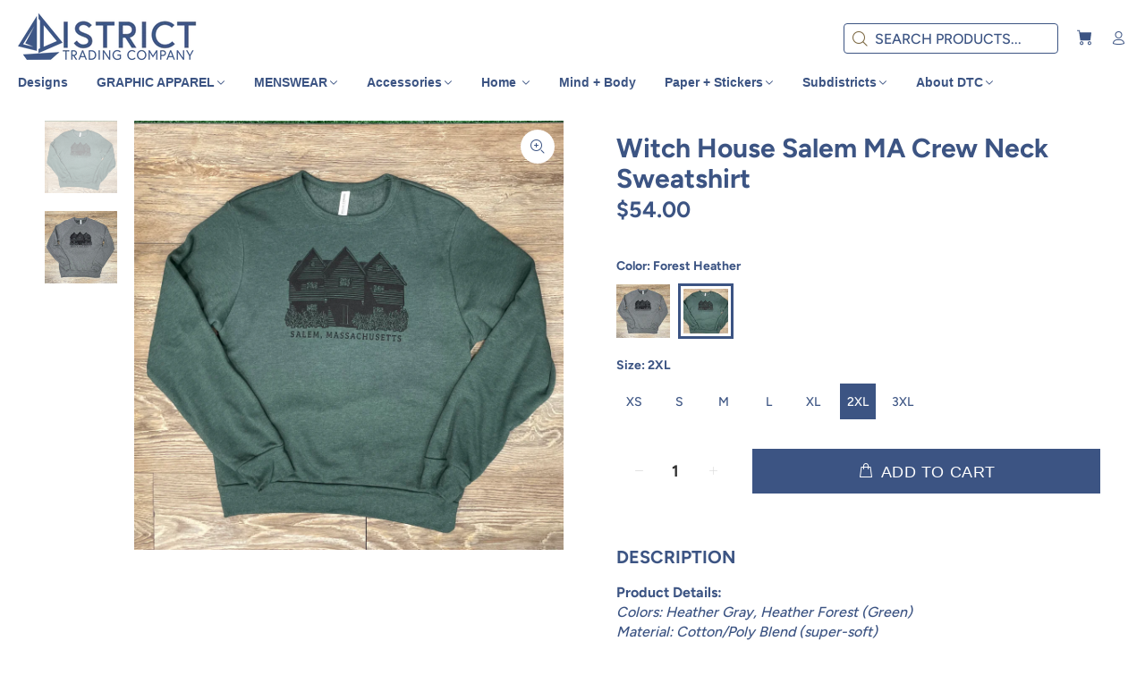

--- FILE ---
content_type: text/html; charset=utf-8
request_url: https://districttrading.com/products/witch-house-salem-ma-crew-neck-sweatshirt?variant=39922838667367
body_size: 25672
content:
<!doctype html>
<!--[if IE 9]> <html class="ie9 no-js" lang="en"> <![endif]-->
<!--[if (gt IE 9)|!(IE)]><!--> <html class="no-js" lang="en"> <!--<![endif]-->
<head>

  <!-- Google Tag Manager -->
<script>(function(w,d,s,l,i){w[l]=w[l]||[];w[l].push({'gtm.start':
new Date().getTime(),event:'gtm.js'});var f=d.getElementsByTagName(s)[0],
j=d.createElement(s),dl=l!='dataLayer'?'&l='+l:'';j.async=true;j.src=
'https://www.googletagmanager.com/gtm.js?id='+i+dl;f.parentNode.insertBefore(j,f);
})(window,document,'script','dataLayer','GTM-K53M6DBN');</script>
<!-- End Google Tag Manager -->

  <!-- BEGIN MerchantWidget Code -->
<script id='merchantWidgetScript'
        src="https://www.gstatic.com/shopping/merchant/merchantwidget.js"
        defer>
</script>
<script type="text/javascript">
  merchantWidgetScript.addEventListener('load', function () {
    merchantwidget.start({
      position: 'LEFT_BOTTOM',
      sideMargin: 21,
      bottomMargin: 33,
      mobileSideMargin: 11,
      mobileBottomMargin: 19
   });
  });
</script>
<!-- END MerchantWidget Code -->
  
  <!-- Basic page needs ================================================== -->
  <meta charset="utf-8">
  <!--[if IE]><meta http-equiv="X-UA-Compatible" content="IE=edge,chrome=1"><![endif]-->
  <meta name="viewport" content="width=device-width,initial-scale=1">
  <meta name="theme-color" content="#3c5483">
  <meta name="keywords" content="Shopify Template" />
  <meta name="author" content="p-themes">
  <link rel="canonical" href="https://districttrading.com/products/witch-house-salem-ma-crew-neck-sweatshirt">
<meta name="google-site-verification" content="LUA0Nxt9rFqKcEkKChRE99pX8abuxtKebSi6JIQlYDg" /><link rel="shortcut icon" href="//districttrading.com/cdn/shop/files/2023_LOGO_REDESIGN_Square_Logo_copy_32x32.png?v=1679501138" type="image/png"><!-- Title and description ================================================== --><title>Witch House Salem MA Crew Neck Sweatshirt

</title><meta name="description" content="Product Details:Colors: Heather Gray, Heather Forest (Green)Material: Cotton/Poly Blend (super-soft)Sizes: XS, S, M, L, XL, 2XL, 3XLDesigned and printed in-house by District Trading Company in our Salem, MA design studio.  About the Design:The Jonathan Corwin House - aka &quot;The Witch House&quot; - was the home of Judge Jonath"><!-- Social meta ================================================== --><!-- /snippets/social-meta-tags.liquid -->




<meta property="og:site_name" content="District Trading Company">
<meta property="og:url" content="https://districttrading.com/products/witch-house-salem-ma-crew-neck-sweatshirt">
<meta property="og:title" content="Witch House Salem MA Crew Neck Sweatshirt">
<meta property="og:type" content="product">
<meta property="og:description" content="Product Details:Colors: Heather Gray, Heather Forest (Green)Material: Cotton/Poly Blend (super-soft)Sizes: XS, S, M, L, XL, 2XL, 3XLDesigned and printed in-house by District Trading Company in our Salem, MA design studio.  About the Design:The Jonathan Corwin House - aka &quot;The Witch House&quot; - was the home of Judge Jonath">

  <meta property="og:price:amount" content="54.00">
  <meta property="og:price:currency" content="USD">

<meta property="og:image" content="http://districttrading.com/cdn/shop/products/image_c899a91c-37d4-4275-8a1f-720d9e680024_1200x1200.heic?v=1666100857"><meta property="og:image" content="http://districttrading.com/cdn/shop/files/FullSizeRender_3f7f8c01-f052-43b2-8abe-541fd98b53df_1200x1200.heic?v=1699654135">
<meta property="og:image:secure_url" content="https://districttrading.com/cdn/shop/products/image_c899a91c-37d4-4275-8a1f-720d9e680024_1200x1200.heic?v=1666100857"><meta property="og:image:secure_url" content="https://districttrading.com/cdn/shop/files/FullSizeRender_3f7f8c01-f052-43b2-8abe-541fd98b53df_1200x1200.heic?v=1699654135">


<meta name="twitter:card" content="summary_large_image">
<meta name="twitter:title" content="Witch House Salem MA Crew Neck Sweatshirt">
<meta name="twitter:description" content="Product Details:Colors: Heather Gray, Heather Forest (Green)Material: Cotton/Poly Blend (super-soft)Sizes: XS, S, M, L, XL, 2XL, 3XLDesigned and printed in-house by District Trading Company in our Salem, MA design studio.  About the Design:The Jonathan Corwin House - aka &quot;The Witch House&quot; - was the home of Judge Jonath">
<!-- Helpers ================================================== -->

  <!-- CSS ================================================== --><link href="https://fonts.googleapis.com/css?family=Avenir Next:100,200,300,400,500,600,700,800,900" rel="stylesheet" defer>
<link href="//districttrading.com/cdn/shop/t/13/assets/theme.css?v=152020749941876826421764342225" rel="stylesheet" type="text/css" media="all" />

<script src="//districttrading.com/cdn/shop/t/13/assets/jquery.min.js?v=146653844047132007351708572586" defer="defer"></script><!-- Header hook for plugins ================================================== -->
  <script>window.performance && window.performance.mark && window.performance.mark('shopify.content_for_header.start');</script><meta name="google-site-verification" content="g59p1WmMkxAhSEVd3NI2hQpTipWgIFqCd4EybIx4lr0">
<meta name="google-site-verification" content="eouu65jp-jq6NmSTDv-uVKzbkoRK_XiKzkEhK5W19zA">
<meta name="facebook-domain-verification" content="a9xszralo3zwz0yserbge2lwdxk6te">
<meta id="shopify-digital-wallet" name="shopify-digital-wallet" content="/1322549351/digital_wallets/dialog">
<meta name="shopify-checkout-api-token" content="bddd310a33da97022b0962cfd40ce73e">
<meta id="in-context-paypal-metadata" data-shop-id="1322549351" data-venmo-supported="false" data-environment="production" data-locale="en_US" data-paypal-v4="true" data-currency="USD">
<link rel="alternate" type="application/json+oembed" href="https://districttrading.com/products/witch-house-salem-ma-crew-neck-sweatshirt.oembed">
<script async="async" src="/checkouts/internal/preloads.js?locale=en-US"></script>
<link rel="preconnect" href="https://shop.app" crossorigin="anonymous">
<script async="async" src="https://shop.app/checkouts/internal/preloads.js?locale=en-US&shop_id=1322549351" crossorigin="anonymous"></script>
<script id="apple-pay-shop-capabilities" type="application/json">{"shopId":1322549351,"countryCode":"US","currencyCode":"USD","merchantCapabilities":["supports3DS"],"merchantId":"gid:\/\/shopify\/Shop\/1322549351","merchantName":"District Trading Company","requiredBillingContactFields":["postalAddress","email"],"requiredShippingContactFields":["postalAddress","email"],"shippingType":"shipping","supportedNetworks":["visa","masterCard","amex","discover","elo","jcb"],"total":{"type":"pending","label":"District Trading Company","amount":"1.00"},"shopifyPaymentsEnabled":true,"supportsSubscriptions":true}</script>
<script id="shopify-features" type="application/json">{"accessToken":"bddd310a33da97022b0962cfd40ce73e","betas":["rich-media-storefront-analytics"],"domain":"districttrading.com","predictiveSearch":true,"shopId":1322549351,"locale":"en"}</script>
<script>var Shopify = Shopify || {};
Shopify.shop = "district-trading-company.myshopify.com";
Shopify.locale = "en";
Shopify.currency = {"active":"USD","rate":"1.0"};
Shopify.country = "US";
Shopify.theme = {"name":"wookie-2-3-2-with-content","id":165975195963,"schema_name":"Wokiee","schema_version":"2.2.2 shopify 2.0","theme_store_id":null,"role":"main"};
Shopify.theme.handle = "null";
Shopify.theme.style = {"id":null,"handle":null};
Shopify.cdnHost = "districttrading.com/cdn";
Shopify.routes = Shopify.routes || {};
Shopify.routes.root = "/";</script>
<script type="module">!function(o){(o.Shopify=o.Shopify||{}).modules=!0}(window);</script>
<script>!function(o){function n(){var o=[];function n(){o.push(Array.prototype.slice.apply(arguments))}return n.q=o,n}var t=o.Shopify=o.Shopify||{};t.loadFeatures=n(),t.autoloadFeatures=n()}(window);</script>
<script>
  window.ShopifyPay = window.ShopifyPay || {};
  window.ShopifyPay.apiHost = "shop.app\/pay";
  window.ShopifyPay.redirectState = null;
</script>
<script id="shop-js-analytics" type="application/json">{"pageType":"product"}</script>
<script defer="defer" async type="module" src="//districttrading.com/cdn/shopifycloud/shop-js/modules/v2/client.init-shop-cart-sync_BN7fPSNr.en.esm.js"></script>
<script defer="defer" async type="module" src="//districttrading.com/cdn/shopifycloud/shop-js/modules/v2/chunk.common_Cbph3Kss.esm.js"></script>
<script defer="defer" async type="module" src="//districttrading.com/cdn/shopifycloud/shop-js/modules/v2/chunk.modal_DKumMAJ1.esm.js"></script>
<script type="module">
  await import("//districttrading.com/cdn/shopifycloud/shop-js/modules/v2/client.init-shop-cart-sync_BN7fPSNr.en.esm.js");
await import("//districttrading.com/cdn/shopifycloud/shop-js/modules/v2/chunk.common_Cbph3Kss.esm.js");
await import("//districttrading.com/cdn/shopifycloud/shop-js/modules/v2/chunk.modal_DKumMAJ1.esm.js");

  window.Shopify.SignInWithShop?.initShopCartSync?.({"fedCMEnabled":true,"windoidEnabled":true});

</script>
<script>
  window.Shopify = window.Shopify || {};
  if (!window.Shopify.featureAssets) window.Shopify.featureAssets = {};
  window.Shopify.featureAssets['shop-js'] = {"shop-cart-sync":["modules/v2/client.shop-cart-sync_CJVUk8Jm.en.esm.js","modules/v2/chunk.common_Cbph3Kss.esm.js","modules/v2/chunk.modal_DKumMAJ1.esm.js"],"init-fed-cm":["modules/v2/client.init-fed-cm_7Fvt41F4.en.esm.js","modules/v2/chunk.common_Cbph3Kss.esm.js","modules/v2/chunk.modal_DKumMAJ1.esm.js"],"init-shop-email-lookup-coordinator":["modules/v2/client.init-shop-email-lookup-coordinator_Cc088_bR.en.esm.js","modules/v2/chunk.common_Cbph3Kss.esm.js","modules/v2/chunk.modal_DKumMAJ1.esm.js"],"init-windoid":["modules/v2/client.init-windoid_hPopwJRj.en.esm.js","modules/v2/chunk.common_Cbph3Kss.esm.js","modules/v2/chunk.modal_DKumMAJ1.esm.js"],"shop-button":["modules/v2/client.shop-button_B0jaPSNF.en.esm.js","modules/v2/chunk.common_Cbph3Kss.esm.js","modules/v2/chunk.modal_DKumMAJ1.esm.js"],"shop-cash-offers":["modules/v2/client.shop-cash-offers_DPIskqss.en.esm.js","modules/v2/chunk.common_Cbph3Kss.esm.js","modules/v2/chunk.modal_DKumMAJ1.esm.js"],"shop-toast-manager":["modules/v2/client.shop-toast-manager_CK7RT69O.en.esm.js","modules/v2/chunk.common_Cbph3Kss.esm.js","modules/v2/chunk.modal_DKumMAJ1.esm.js"],"init-shop-cart-sync":["modules/v2/client.init-shop-cart-sync_BN7fPSNr.en.esm.js","modules/v2/chunk.common_Cbph3Kss.esm.js","modules/v2/chunk.modal_DKumMAJ1.esm.js"],"init-customer-accounts-sign-up":["modules/v2/client.init-customer-accounts-sign-up_CfPf4CXf.en.esm.js","modules/v2/client.shop-login-button_DeIztwXF.en.esm.js","modules/v2/chunk.common_Cbph3Kss.esm.js","modules/v2/chunk.modal_DKumMAJ1.esm.js"],"pay-button":["modules/v2/client.pay-button_CgIwFSYN.en.esm.js","modules/v2/chunk.common_Cbph3Kss.esm.js","modules/v2/chunk.modal_DKumMAJ1.esm.js"],"init-customer-accounts":["modules/v2/client.init-customer-accounts_DQ3x16JI.en.esm.js","modules/v2/client.shop-login-button_DeIztwXF.en.esm.js","modules/v2/chunk.common_Cbph3Kss.esm.js","modules/v2/chunk.modal_DKumMAJ1.esm.js"],"avatar":["modules/v2/client.avatar_BTnouDA3.en.esm.js"],"init-shop-for-new-customer-accounts":["modules/v2/client.init-shop-for-new-customer-accounts_CsZy_esa.en.esm.js","modules/v2/client.shop-login-button_DeIztwXF.en.esm.js","modules/v2/chunk.common_Cbph3Kss.esm.js","modules/v2/chunk.modal_DKumMAJ1.esm.js"],"shop-follow-button":["modules/v2/client.shop-follow-button_BRMJjgGd.en.esm.js","modules/v2/chunk.common_Cbph3Kss.esm.js","modules/v2/chunk.modal_DKumMAJ1.esm.js"],"checkout-modal":["modules/v2/client.checkout-modal_B9Drz_yf.en.esm.js","modules/v2/chunk.common_Cbph3Kss.esm.js","modules/v2/chunk.modal_DKumMAJ1.esm.js"],"shop-login-button":["modules/v2/client.shop-login-button_DeIztwXF.en.esm.js","modules/v2/chunk.common_Cbph3Kss.esm.js","modules/v2/chunk.modal_DKumMAJ1.esm.js"],"lead-capture":["modules/v2/client.lead-capture_DXYzFM3R.en.esm.js","modules/v2/chunk.common_Cbph3Kss.esm.js","modules/v2/chunk.modal_DKumMAJ1.esm.js"],"shop-login":["modules/v2/client.shop-login_CA5pJqmO.en.esm.js","modules/v2/chunk.common_Cbph3Kss.esm.js","modules/v2/chunk.modal_DKumMAJ1.esm.js"],"payment-terms":["modules/v2/client.payment-terms_BxzfvcZJ.en.esm.js","modules/v2/chunk.common_Cbph3Kss.esm.js","modules/v2/chunk.modal_DKumMAJ1.esm.js"]};
</script>
<script>(function() {
  var isLoaded = false;
  function asyncLoad() {
    if (isLoaded) return;
    isLoaded = true;
    var urls = ["https:\/\/cdn-spurit.com\/all-apps\/thank-you-pao.js?shop=district-trading-company.myshopify.com","https:\/\/cdn-spurit.com\/all-apps\/checker.js?shop=district-trading-company.myshopify.com","https:\/\/cdn-spurit.com\/all-apps\/thank-you-pao-page.js?shop=district-trading-company.myshopify.com"];
    for (var i = 0; i < urls.length; i++) {
      var s = document.createElement('script');
      s.type = 'text/javascript';
      s.async = true;
      s.src = urls[i];
      var x = document.getElementsByTagName('script')[0];
      x.parentNode.insertBefore(s, x);
    }
  };
  if(window.attachEvent) {
    window.attachEvent('onload', asyncLoad);
  } else {
    window.addEventListener('load', asyncLoad, false);
  }
})();</script>
<script id="__st">var __st={"a":1322549351,"offset":-18000,"reqid":"428a0115-7640-43ac-83f8-8c9eabbf82d2-1769870218","pageurl":"districttrading.com\/products\/witch-house-salem-ma-crew-neck-sweatshirt?variant=39922838667367","u":"892dfb6dcbd0","p":"product","rtyp":"product","rid":6688380649575};</script>
<script>window.ShopifyPaypalV4VisibilityTracking = true;</script>
<script id="captcha-bootstrap">!function(){'use strict';const t='contact',e='account',n='new_comment',o=[[t,t],['blogs',n],['comments',n],[t,'customer']],c=[[e,'customer_login'],[e,'guest_login'],[e,'recover_customer_password'],[e,'create_customer']],r=t=>t.map((([t,e])=>`form[action*='/${t}']:not([data-nocaptcha='true']) input[name='form_type'][value='${e}']`)).join(','),a=t=>()=>t?[...document.querySelectorAll(t)].map((t=>t.form)):[];function s(){const t=[...o],e=r(t);return a(e)}const i='password',u='form_key',d=['recaptcha-v3-token','g-recaptcha-response','h-captcha-response',i],f=()=>{try{return window.sessionStorage}catch{return}},m='__shopify_v',_=t=>t.elements[u];function p(t,e,n=!1){try{const o=window.sessionStorage,c=JSON.parse(o.getItem(e)),{data:r}=function(t){const{data:e,action:n}=t;return t[m]||n?{data:e,action:n}:{data:t,action:n}}(c);for(const[e,n]of Object.entries(r))t.elements[e]&&(t.elements[e].value=n);n&&o.removeItem(e)}catch(o){console.error('form repopulation failed',{error:o})}}const l='form_type',E='cptcha';function T(t){t.dataset[E]=!0}const w=window,h=w.document,L='Shopify',v='ce_forms',y='captcha';let A=!1;((t,e)=>{const n=(g='f06e6c50-85a8-45c8-87d0-21a2b65856fe',I='https://cdn.shopify.com/shopifycloud/storefront-forms-hcaptcha/ce_storefront_forms_captcha_hcaptcha.v1.5.2.iife.js',D={infoText:'Protected by hCaptcha',privacyText:'Privacy',termsText:'Terms'},(t,e,n)=>{const o=w[L][v],c=o.bindForm;if(c)return c(t,g,e,D).then(n);var r;o.q.push([[t,g,e,D],n]),r=I,A||(h.body.append(Object.assign(h.createElement('script'),{id:'captcha-provider',async:!0,src:r})),A=!0)});var g,I,D;w[L]=w[L]||{},w[L][v]=w[L][v]||{},w[L][v].q=[],w[L][y]=w[L][y]||{},w[L][y].protect=function(t,e){n(t,void 0,e),T(t)},Object.freeze(w[L][y]),function(t,e,n,w,h,L){const[v,y,A,g]=function(t,e,n){const i=e?o:[],u=t?c:[],d=[...i,...u],f=r(d),m=r(i),_=r(d.filter((([t,e])=>n.includes(e))));return[a(f),a(m),a(_),s()]}(w,h,L),I=t=>{const e=t.target;return e instanceof HTMLFormElement?e:e&&e.form},D=t=>v().includes(t);t.addEventListener('submit',(t=>{const e=I(t);if(!e)return;const n=D(e)&&!e.dataset.hcaptchaBound&&!e.dataset.recaptchaBound,o=_(e),c=g().includes(e)&&(!o||!o.value);(n||c)&&t.preventDefault(),c&&!n&&(function(t){try{if(!f())return;!function(t){const e=f();if(!e)return;const n=_(t);if(!n)return;const o=n.value;o&&e.removeItem(o)}(t);const e=Array.from(Array(32),(()=>Math.random().toString(36)[2])).join('');!function(t,e){_(t)||t.append(Object.assign(document.createElement('input'),{type:'hidden',name:u})),t.elements[u].value=e}(t,e),function(t,e){const n=f();if(!n)return;const o=[...t.querySelectorAll(`input[type='${i}']`)].map((({name:t})=>t)),c=[...d,...o],r={};for(const[a,s]of new FormData(t).entries())c.includes(a)||(r[a]=s);n.setItem(e,JSON.stringify({[m]:1,action:t.action,data:r}))}(t,e)}catch(e){console.error('failed to persist form',e)}}(e),e.submit())}));const S=(t,e)=>{t&&!t.dataset[E]&&(n(t,e.some((e=>e===t))),T(t))};for(const o of['focusin','change'])t.addEventListener(o,(t=>{const e=I(t);D(e)&&S(e,y())}));const B=e.get('form_key'),M=e.get(l),P=B&&M;t.addEventListener('DOMContentLoaded',(()=>{const t=y();if(P)for(const e of t)e.elements[l].value===M&&p(e,B);[...new Set([...A(),...v().filter((t=>'true'===t.dataset.shopifyCaptcha))])].forEach((e=>S(e,t)))}))}(h,new URLSearchParams(w.location.search),n,t,e,['guest_login'])})(!0,!0)}();</script>
<script integrity="sha256-4kQ18oKyAcykRKYeNunJcIwy7WH5gtpwJnB7kiuLZ1E=" data-source-attribution="shopify.loadfeatures" defer="defer" src="//districttrading.com/cdn/shopifycloud/storefront/assets/storefront/load_feature-a0a9edcb.js" crossorigin="anonymous"></script>
<script crossorigin="anonymous" defer="defer" src="//districttrading.com/cdn/shopifycloud/storefront/assets/shopify_pay/storefront-65b4c6d7.js?v=20250812"></script>
<script data-source-attribution="shopify.dynamic_checkout.dynamic.init">var Shopify=Shopify||{};Shopify.PaymentButton=Shopify.PaymentButton||{isStorefrontPortableWallets:!0,init:function(){window.Shopify.PaymentButton.init=function(){};var t=document.createElement("script");t.src="https://districttrading.com/cdn/shopifycloud/portable-wallets/latest/portable-wallets.en.js",t.type="module",document.head.appendChild(t)}};
</script>
<script data-source-attribution="shopify.dynamic_checkout.buyer_consent">
  function portableWalletsHideBuyerConsent(e){var t=document.getElementById("shopify-buyer-consent"),n=document.getElementById("shopify-subscription-policy-button");t&&n&&(t.classList.add("hidden"),t.setAttribute("aria-hidden","true"),n.removeEventListener("click",e))}function portableWalletsShowBuyerConsent(e){var t=document.getElementById("shopify-buyer-consent"),n=document.getElementById("shopify-subscription-policy-button");t&&n&&(t.classList.remove("hidden"),t.removeAttribute("aria-hidden"),n.addEventListener("click",e))}window.Shopify?.PaymentButton&&(window.Shopify.PaymentButton.hideBuyerConsent=portableWalletsHideBuyerConsent,window.Shopify.PaymentButton.showBuyerConsent=portableWalletsShowBuyerConsent);
</script>
<script data-source-attribution="shopify.dynamic_checkout.cart.bootstrap">document.addEventListener("DOMContentLoaded",(function(){function t(){return document.querySelector("shopify-accelerated-checkout-cart, shopify-accelerated-checkout")}if(t())Shopify.PaymentButton.init();else{new MutationObserver((function(e,n){t()&&(Shopify.PaymentButton.init(),n.disconnect())})).observe(document.body,{childList:!0,subtree:!0})}}));
</script>
<script id='scb4127' type='text/javascript' async='' src='https://districttrading.com/cdn/shopifycloud/privacy-banner/storefront-banner.js'></script><link id="shopify-accelerated-checkout-styles" rel="stylesheet" media="screen" href="https://districttrading.com/cdn/shopifycloud/portable-wallets/latest/accelerated-checkout-backwards-compat.css" crossorigin="anonymous">
<style id="shopify-accelerated-checkout-cart">
        #shopify-buyer-consent {
  margin-top: 1em;
  display: inline-block;
  width: 100%;
}

#shopify-buyer-consent.hidden {
  display: none;
}

#shopify-subscription-policy-button {
  background: none;
  border: none;
  padding: 0;
  text-decoration: underline;
  font-size: inherit;
  cursor: pointer;
}

#shopify-subscription-policy-button::before {
  box-shadow: none;
}

      </style>
<script id="sections-script" data-sections="promo-fixed" defer="defer" src="//districttrading.com/cdn/shop/t/13/compiled_assets/scripts.js?v=1892"></script>
<script>window.performance && window.performance.mark && window.performance.mark('shopify.content_for_header.end');</script>
  <!-- /Header hook for plugins ================================================== --><style>
    [data-rating="0.0"]{
      display:none !important;
    }
  </style><style>
    .tt-flbtn.disabled{
    opacity: 0.3;
    }
  </style>
<link href="https://monorail-edge.shopifysvc.com" rel="dns-prefetch">
<script>(function(){if ("sendBeacon" in navigator && "performance" in window) {try {var session_token_from_headers = performance.getEntriesByType('navigation')[0].serverTiming.find(x => x.name == '_s').description;} catch {var session_token_from_headers = undefined;}var session_cookie_matches = document.cookie.match(/_shopify_s=([^;]*)/);var session_token_from_cookie = session_cookie_matches && session_cookie_matches.length === 2 ? session_cookie_matches[1] : "";var session_token = session_token_from_headers || session_token_from_cookie || "";function handle_abandonment_event(e) {var entries = performance.getEntries().filter(function(entry) {return /monorail-edge.shopifysvc.com/.test(entry.name);});if (!window.abandonment_tracked && entries.length === 0) {window.abandonment_tracked = true;var currentMs = Date.now();var navigation_start = performance.timing.navigationStart;var payload = {shop_id: 1322549351,url: window.location.href,navigation_start,duration: currentMs - navigation_start,session_token,page_type: "product"};window.navigator.sendBeacon("https://monorail-edge.shopifysvc.com/v1/produce", JSON.stringify({schema_id: "online_store_buyer_site_abandonment/1.1",payload: payload,metadata: {event_created_at_ms: currentMs,event_sent_at_ms: currentMs}}));}}window.addEventListener('pagehide', handle_abandonment_event);}}());</script>
<script id="web-pixels-manager-setup">(function e(e,d,r,n,o){if(void 0===o&&(o={}),!Boolean(null===(a=null===(i=window.Shopify)||void 0===i?void 0:i.analytics)||void 0===a?void 0:a.replayQueue)){var i,a;window.Shopify=window.Shopify||{};var t=window.Shopify;t.analytics=t.analytics||{};var s=t.analytics;s.replayQueue=[],s.publish=function(e,d,r){return s.replayQueue.push([e,d,r]),!0};try{self.performance.mark("wpm:start")}catch(e){}var l=function(){var e={modern:/Edge?\/(1{2}[4-9]|1[2-9]\d|[2-9]\d{2}|\d{4,})\.\d+(\.\d+|)|Firefox\/(1{2}[4-9]|1[2-9]\d|[2-9]\d{2}|\d{4,})\.\d+(\.\d+|)|Chrom(ium|e)\/(9{2}|\d{3,})\.\d+(\.\d+|)|(Maci|X1{2}).+ Version\/(15\.\d+|(1[6-9]|[2-9]\d|\d{3,})\.\d+)([,.]\d+|)( \(\w+\)|)( Mobile\/\w+|) Safari\/|Chrome.+OPR\/(9{2}|\d{3,})\.\d+\.\d+|(CPU[ +]OS|iPhone[ +]OS|CPU[ +]iPhone|CPU IPhone OS|CPU iPad OS)[ +]+(15[._]\d+|(1[6-9]|[2-9]\d|\d{3,})[._]\d+)([._]\d+|)|Android:?[ /-](13[3-9]|1[4-9]\d|[2-9]\d{2}|\d{4,})(\.\d+|)(\.\d+|)|Android.+Firefox\/(13[5-9]|1[4-9]\d|[2-9]\d{2}|\d{4,})\.\d+(\.\d+|)|Android.+Chrom(ium|e)\/(13[3-9]|1[4-9]\d|[2-9]\d{2}|\d{4,})\.\d+(\.\d+|)|SamsungBrowser\/([2-9]\d|\d{3,})\.\d+/,legacy:/Edge?\/(1[6-9]|[2-9]\d|\d{3,})\.\d+(\.\d+|)|Firefox\/(5[4-9]|[6-9]\d|\d{3,})\.\d+(\.\d+|)|Chrom(ium|e)\/(5[1-9]|[6-9]\d|\d{3,})\.\d+(\.\d+|)([\d.]+$|.*Safari\/(?![\d.]+ Edge\/[\d.]+$))|(Maci|X1{2}).+ Version\/(10\.\d+|(1[1-9]|[2-9]\d|\d{3,})\.\d+)([,.]\d+|)( \(\w+\)|)( Mobile\/\w+|) Safari\/|Chrome.+OPR\/(3[89]|[4-9]\d|\d{3,})\.\d+\.\d+|(CPU[ +]OS|iPhone[ +]OS|CPU[ +]iPhone|CPU IPhone OS|CPU iPad OS)[ +]+(10[._]\d+|(1[1-9]|[2-9]\d|\d{3,})[._]\d+)([._]\d+|)|Android:?[ /-](13[3-9]|1[4-9]\d|[2-9]\d{2}|\d{4,})(\.\d+|)(\.\d+|)|Mobile Safari.+OPR\/([89]\d|\d{3,})\.\d+\.\d+|Android.+Firefox\/(13[5-9]|1[4-9]\d|[2-9]\d{2}|\d{4,})\.\d+(\.\d+|)|Android.+Chrom(ium|e)\/(13[3-9]|1[4-9]\d|[2-9]\d{2}|\d{4,})\.\d+(\.\d+|)|Android.+(UC? ?Browser|UCWEB|U3)[ /]?(15\.([5-9]|\d{2,})|(1[6-9]|[2-9]\d|\d{3,})\.\d+)\.\d+|SamsungBrowser\/(5\.\d+|([6-9]|\d{2,})\.\d+)|Android.+MQ{2}Browser\/(14(\.(9|\d{2,})|)|(1[5-9]|[2-9]\d|\d{3,})(\.\d+|))(\.\d+|)|K[Aa][Ii]OS\/(3\.\d+|([4-9]|\d{2,})\.\d+)(\.\d+|)/},d=e.modern,r=e.legacy,n=navigator.userAgent;return n.match(d)?"modern":n.match(r)?"legacy":"unknown"}(),u="modern"===l?"modern":"legacy",c=(null!=n?n:{modern:"",legacy:""})[u],f=function(e){return[e.baseUrl,"/wpm","/b",e.hashVersion,"modern"===e.buildTarget?"m":"l",".js"].join("")}({baseUrl:d,hashVersion:r,buildTarget:u}),m=function(e){var d=e.version,r=e.bundleTarget,n=e.surface,o=e.pageUrl,i=e.monorailEndpoint;return{emit:function(e){var a=e.status,t=e.errorMsg,s=(new Date).getTime(),l=JSON.stringify({metadata:{event_sent_at_ms:s},events:[{schema_id:"web_pixels_manager_load/3.1",payload:{version:d,bundle_target:r,page_url:o,status:a,surface:n,error_msg:t},metadata:{event_created_at_ms:s}}]});if(!i)return console&&console.warn&&console.warn("[Web Pixels Manager] No Monorail endpoint provided, skipping logging."),!1;try{return self.navigator.sendBeacon.bind(self.navigator)(i,l)}catch(e){}var u=new XMLHttpRequest;try{return u.open("POST",i,!0),u.setRequestHeader("Content-Type","text/plain"),u.send(l),!0}catch(e){return console&&console.warn&&console.warn("[Web Pixels Manager] Got an unhandled error while logging to Monorail."),!1}}}}({version:r,bundleTarget:l,surface:e.surface,pageUrl:self.location.href,monorailEndpoint:e.monorailEndpoint});try{o.browserTarget=l,function(e){var d=e.src,r=e.async,n=void 0===r||r,o=e.onload,i=e.onerror,a=e.sri,t=e.scriptDataAttributes,s=void 0===t?{}:t,l=document.createElement("script"),u=document.querySelector("head"),c=document.querySelector("body");if(l.async=n,l.src=d,a&&(l.integrity=a,l.crossOrigin="anonymous"),s)for(var f in s)if(Object.prototype.hasOwnProperty.call(s,f))try{l.dataset[f]=s[f]}catch(e){}if(o&&l.addEventListener("load",o),i&&l.addEventListener("error",i),u)u.appendChild(l);else{if(!c)throw new Error("Did not find a head or body element to append the script");c.appendChild(l)}}({src:f,async:!0,onload:function(){if(!function(){var e,d;return Boolean(null===(d=null===(e=window.Shopify)||void 0===e?void 0:e.analytics)||void 0===d?void 0:d.initialized)}()){var d=window.webPixelsManager.init(e)||void 0;if(d){var r=window.Shopify.analytics;r.replayQueue.forEach((function(e){var r=e[0],n=e[1],o=e[2];d.publishCustomEvent(r,n,o)})),r.replayQueue=[],r.publish=d.publishCustomEvent,r.visitor=d.visitor,r.initialized=!0}}},onerror:function(){return m.emit({status:"failed",errorMsg:"".concat(f," has failed to load")})},sri:function(e){var d=/^sha384-[A-Za-z0-9+/=]+$/;return"string"==typeof e&&d.test(e)}(c)?c:"",scriptDataAttributes:o}),m.emit({status:"loading"})}catch(e){m.emit({status:"failed",errorMsg:(null==e?void 0:e.message)||"Unknown error"})}}})({shopId: 1322549351,storefrontBaseUrl: "https://districttrading.com",extensionsBaseUrl: "https://extensions.shopifycdn.com/cdn/shopifycloud/web-pixels-manager",monorailEndpoint: "https://monorail-edge.shopifysvc.com/unstable/produce_batch",surface: "storefront-renderer",enabledBetaFlags: ["2dca8a86"],webPixelsConfigList: [{"id":"825033019","configuration":"{\"config\":\"{\\\"pixel_id\\\":\\\"G-RHHXJQMCSD\\\",\\\"target_country\\\":\\\"US\\\",\\\"gtag_events\\\":[{\\\"type\\\":\\\"begin_checkout\\\",\\\"action_label\\\":\\\"G-RHHXJQMCSD\\\"},{\\\"type\\\":\\\"search\\\",\\\"action_label\\\":\\\"G-RHHXJQMCSD\\\"},{\\\"type\\\":\\\"view_item\\\",\\\"action_label\\\":[\\\"G-RHHXJQMCSD\\\",\\\"MC-54JKLRZWBB\\\"]},{\\\"type\\\":\\\"purchase\\\",\\\"action_label\\\":[\\\"G-RHHXJQMCSD\\\",\\\"MC-54JKLRZWBB\\\"]},{\\\"type\\\":\\\"page_view\\\",\\\"action_label\\\":[\\\"G-RHHXJQMCSD\\\",\\\"MC-54JKLRZWBB\\\"]},{\\\"type\\\":\\\"add_payment_info\\\",\\\"action_label\\\":\\\"G-RHHXJQMCSD\\\"},{\\\"type\\\":\\\"add_to_cart\\\",\\\"action_label\\\":\\\"G-RHHXJQMCSD\\\"}],\\\"enable_monitoring_mode\\\":false}\"}","eventPayloadVersion":"v1","runtimeContext":"OPEN","scriptVersion":"b2a88bafab3e21179ed38636efcd8a93","type":"APP","apiClientId":1780363,"privacyPurposes":[],"dataSharingAdjustments":{"protectedCustomerApprovalScopes":["read_customer_address","read_customer_email","read_customer_name","read_customer_personal_data","read_customer_phone"]}},{"id":"322339131","configuration":"{\"pixel_id\":\"331355584555351\",\"pixel_type\":\"facebook_pixel\",\"metaapp_system_user_token\":\"-\"}","eventPayloadVersion":"v1","runtimeContext":"OPEN","scriptVersion":"ca16bc87fe92b6042fbaa3acc2fbdaa6","type":"APP","apiClientId":2329312,"privacyPurposes":["ANALYTICS","MARKETING","SALE_OF_DATA"],"dataSharingAdjustments":{"protectedCustomerApprovalScopes":["read_customer_address","read_customer_email","read_customer_name","read_customer_personal_data","read_customer_phone"]}},{"id":"shopify-app-pixel","configuration":"{}","eventPayloadVersion":"v1","runtimeContext":"STRICT","scriptVersion":"0450","apiClientId":"shopify-pixel","type":"APP","privacyPurposes":["ANALYTICS","MARKETING"]},{"id":"shopify-custom-pixel","eventPayloadVersion":"v1","runtimeContext":"LAX","scriptVersion":"0450","apiClientId":"shopify-pixel","type":"CUSTOM","privacyPurposes":["ANALYTICS","MARKETING"]}],isMerchantRequest: false,initData: {"shop":{"name":"District Trading Company","paymentSettings":{"currencyCode":"USD"},"myshopifyDomain":"district-trading-company.myshopify.com","countryCode":"US","storefrontUrl":"https:\/\/districttrading.com"},"customer":null,"cart":null,"checkout":null,"productVariants":[{"price":{"amount":54.0,"currencyCode":"USD"},"product":{"title":"Witch House Salem MA Crew Neck Sweatshirt","vendor":"District Trading Company","id":"6688380649575","untranslatedTitle":"Witch House Salem MA Crew Neck Sweatshirt","url":"\/products\/witch-house-salem-ma-crew-neck-sweatshirt","type":"Crew Neck Sweatshirt"},"id":"39841982939239","image":{"src":"\/\/districttrading.com\/cdn\/shop\/files\/FullSizeRender_3f7f8c01-f052-43b2-8abe-541fd98b53df.heic?v=1699654135"},"sku":"","title":"Charcoal \/ XS","untranslatedTitle":"Charcoal \/ XS"},{"price":{"amount":54.0,"currencyCode":"USD"},"product":{"title":"Witch House Salem MA Crew Neck Sweatshirt","vendor":"District Trading Company","id":"6688380649575","untranslatedTitle":"Witch House Salem MA Crew Neck Sweatshirt","url":"\/products\/witch-house-salem-ma-crew-neck-sweatshirt","type":"Crew Neck Sweatshirt"},"id":"39841983004775","image":{"src":"\/\/districttrading.com\/cdn\/shop\/files\/FullSizeRender_3f7f8c01-f052-43b2-8abe-541fd98b53df.heic?v=1699654135"},"sku":"","title":"Charcoal \/ S","untranslatedTitle":"Charcoal \/ S"},{"price":{"amount":54.0,"currencyCode":"USD"},"product":{"title":"Witch House Salem MA Crew Neck Sweatshirt","vendor":"District Trading Company","id":"6688380649575","untranslatedTitle":"Witch House Salem MA Crew Neck Sweatshirt","url":"\/products\/witch-house-salem-ma-crew-neck-sweatshirt","type":"Crew Neck Sweatshirt"},"id":"39841983070311","image":{"src":"\/\/districttrading.com\/cdn\/shop\/files\/FullSizeRender_3f7f8c01-f052-43b2-8abe-541fd98b53df.heic?v=1699654135"},"sku":"","title":"Charcoal \/ M","untranslatedTitle":"Charcoal \/ M"},{"price":{"amount":54.0,"currencyCode":"USD"},"product":{"title":"Witch House Salem MA Crew Neck Sweatshirt","vendor":"District Trading Company","id":"6688380649575","untranslatedTitle":"Witch House Salem MA Crew Neck Sweatshirt","url":"\/products\/witch-house-salem-ma-crew-neck-sweatshirt","type":"Crew Neck Sweatshirt"},"id":"39841983135847","image":{"src":"\/\/districttrading.com\/cdn\/shop\/files\/FullSizeRender_3f7f8c01-f052-43b2-8abe-541fd98b53df.heic?v=1699654135"},"sku":"","title":"Charcoal \/ L","untranslatedTitle":"Charcoal \/ L"},{"price":{"amount":54.0,"currencyCode":"USD"},"product":{"title":"Witch House Salem MA Crew Neck Sweatshirt","vendor":"District Trading Company","id":"6688380649575","untranslatedTitle":"Witch House Salem MA Crew Neck Sweatshirt","url":"\/products\/witch-house-salem-ma-crew-neck-sweatshirt","type":"Crew Neck Sweatshirt"},"id":"39841983201383","image":{"src":"\/\/districttrading.com\/cdn\/shop\/files\/FullSizeRender_3f7f8c01-f052-43b2-8abe-541fd98b53df.heic?v=1699654135"},"sku":"","title":"Charcoal \/ XL","untranslatedTitle":"Charcoal \/ XL"},{"price":{"amount":54.0,"currencyCode":"USD"},"product":{"title":"Witch House Salem MA Crew Neck Sweatshirt","vendor":"District Trading Company","id":"6688380649575","untranslatedTitle":"Witch House Salem MA Crew Neck Sweatshirt","url":"\/products\/witch-house-salem-ma-crew-neck-sweatshirt","type":"Crew Neck Sweatshirt"},"id":"39841983266919","image":{"src":"\/\/districttrading.com\/cdn\/shop\/files\/FullSizeRender_3f7f8c01-f052-43b2-8abe-541fd98b53df.heic?v=1699654135"},"sku":"","title":"Charcoal \/ 2XL","untranslatedTitle":"Charcoal \/ 2XL"},{"price":{"amount":54.0,"currencyCode":"USD"},"product":{"title":"Witch House Salem MA Crew Neck Sweatshirt","vendor":"District Trading Company","id":"6688380649575","untranslatedTitle":"Witch House Salem MA Crew Neck Sweatshirt","url":"\/products\/witch-house-salem-ma-crew-neck-sweatshirt","type":"Crew Neck Sweatshirt"},"id":"44031816696123","image":{"src":"\/\/districttrading.com\/cdn\/shop\/files\/FullSizeRender_3f7f8c01-f052-43b2-8abe-541fd98b53df.heic?v=1699654135"},"sku":"","title":"Charcoal \/ 3XL","untranslatedTitle":"Charcoal \/ 3XL"},{"price":{"amount":54.0,"currencyCode":"USD"},"product":{"title":"Witch House Salem MA Crew Neck Sweatshirt","vendor":"District Trading Company","id":"6688380649575","untranslatedTitle":"Witch House Salem MA Crew Neck Sweatshirt","url":"\/products\/witch-house-salem-ma-crew-neck-sweatshirt","type":"Crew Neck Sweatshirt"},"id":"39922838503527","image":{"src":"\/\/districttrading.com\/cdn\/shop\/products\/image_c899a91c-37d4-4275-8a1f-720d9e680024.heic?v=1666100857"},"sku":"","title":"Forest Heather \/ XS","untranslatedTitle":"Forest Heather \/ XS"},{"price":{"amount":54.0,"currencyCode":"USD"},"product":{"title":"Witch House Salem MA Crew Neck Sweatshirt","vendor":"District Trading Company","id":"6688380649575","untranslatedTitle":"Witch House Salem MA Crew Neck Sweatshirt","url":"\/products\/witch-house-salem-ma-crew-neck-sweatshirt","type":"Crew Neck Sweatshirt"},"id":"39922838536295","image":{"src":"\/\/districttrading.com\/cdn\/shop\/products\/image_c899a91c-37d4-4275-8a1f-720d9e680024.heic?v=1666100857"},"sku":"","title":"Forest Heather \/ S","untranslatedTitle":"Forest Heather \/ S"},{"price":{"amount":54.0,"currencyCode":"USD"},"product":{"title":"Witch House Salem MA Crew Neck Sweatshirt","vendor":"District Trading Company","id":"6688380649575","untranslatedTitle":"Witch House Salem MA Crew Neck Sweatshirt","url":"\/products\/witch-house-salem-ma-crew-neck-sweatshirt","type":"Crew Neck Sweatshirt"},"id":"39922838569063","image":{"src":"\/\/districttrading.com\/cdn\/shop\/products\/image_c899a91c-37d4-4275-8a1f-720d9e680024.heic?v=1666100857"},"sku":"","title":"Forest Heather \/ M","untranslatedTitle":"Forest Heather \/ M"},{"price":{"amount":54.0,"currencyCode":"USD"},"product":{"title":"Witch House Salem MA Crew Neck Sweatshirt","vendor":"District Trading Company","id":"6688380649575","untranslatedTitle":"Witch House Salem MA Crew Neck Sweatshirt","url":"\/products\/witch-house-salem-ma-crew-neck-sweatshirt","type":"Crew Neck Sweatshirt"},"id":"39922838601831","image":{"src":"\/\/districttrading.com\/cdn\/shop\/products\/image_c899a91c-37d4-4275-8a1f-720d9e680024.heic?v=1666100857"},"sku":"","title":"Forest Heather \/ L","untranslatedTitle":"Forest Heather \/ L"},{"price":{"amount":54.0,"currencyCode":"USD"},"product":{"title":"Witch House Salem MA Crew Neck Sweatshirt","vendor":"District Trading Company","id":"6688380649575","untranslatedTitle":"Witch House Salem MA Crew Neck Sweatshirt","url":"\/products\/witch-house-salem-ma-crew-neck-sweatshirt","type":"Crew Neck Sweatshirt"},"id":"39922838634599","image":{"src":"\/\/districttrading.com\/cdn\/shop\/products\/image_c899a91c-37d4-4275-8a1f-720d9e680024.heic?v=1666100857"},"sku":"","title":"Forest Heather \/ XL","untranslatedTitle":"Forest Heather \/ XL"},{"price":{"amount":54.0,"currencyCode":"USD"},"product":{"title":"Witch House Salem MA Crew Neck Sweatshirt","vendor":"District Trading Company","id":"6688380649575","untranslatedTitle":"Witch House Salem MA Crew Neck Sweatshirt","url":"\/products\/witch-house-salem-ma-crew-neck-sweatshirt","type":"Crew Neck Sweatshirt"},"id":"39922838667367","image":{"src":"\/\/districttrading.com\/cdn\/shop\/products\/image_c899a91c-37d4-4275-8a1f-720d9e680024.heic?v=1666100857"},"sku":"","title":"Forest Heather \/ 2XL","untranslatedTitle":"Forest Heather \/ 2XL"},{"price":{"amount":54.0,"currencyCode":"USD"},"product":{"title":"Witch House Salem MA Crew Neck Sweatshirt","vendor":"District Trading Company","id":"6688380649575","untranslatedTitle":"Witch House Salem MA Crew Neck Sweatshirt","url":"\/products\/witch-house-salem-ma-crew-neck-sweatshirt","type":"Crew Neck Sweatshirt"},"id":"44031816728891","image":{"src":"\/\/districttrading.com\/cdn\/shop\/products\/image_c899a91c-37d4-4275-8a1f-720d9e680024.heic?v=1666100857"},"sku":"","title":"Forest Heather \/ 3XL","untranslatedTitle":"Forest Heather \/ 3XL"}],"purchasingCompany":null},},"https://districttrading.com/cdn","1d2a099fw23dfb22ep557258f5m7a2edbae",{"modern":"","legacy":""},{"shopId":"1322549351","storefrontBaseUrl":"https:\/\/districttrading.com","extensionBaseUrl":"https:\/\/extensions.shopifycdn.com\/cdn\/shopifycloud\/web-pixels-manager","surface":"storefront-renderer","enabledBetaFlags":"[\"2dca8a86\"]","isMerchantRequest":"false","hashVersion":"1d2a099fw23dfb22ep557258f5m7a2edbae","publish":"custom","events":"[[\"page_viewed\",{}],[\"product_viewed\",{\"productVariant\":{\"price\":{\"amount\":54.0,\"currencyCode\":\"USD\"},\"product\":{\"title\":\"Witch House Salem MA Crew Neck Sweatshirt\",\"vendor\":\"District Trading Company\",\"id\":\"6688380649575\",\"untranslatedTitle\":\"Witch House Salem MA Crew Neck Sweatshirt\",\"url\":\"\/products\/witch-house-salem-ma-crew-neck-sweatshirt\",\"type\":\"Crew Neck Sweatshirt\"},\"id\":\"39922838667367\",\"image\":{\"src\":\"\/\/districttrading.com\/cdn\/shop\/products\/image_c899a91c-37d4-4275-8a1f-720d9e680024.heic?v=1666100857\"},\"sku\":\"\",\"title\":\"Forest Heather \/ 2XL\",\"untranslatedTitle\":\"Forest Heather \/ 2XL\"}}]]"});</script><script>
  window.ShopifyAnalytics = window.ShopifyAnalytics || {};
  window.ShopifyAnalytics.meta = window.ShopifyAnalytics.meta || {};
  window.ShopifyAnalytics.meta.currency = 'USD';
  var meta = {"product":{"id":6688380649575,"gid":"gid:\/\/shopify\/Product\/6688380649575","vendor":"District Trading Company","type":"Crew Neck Sweatshirt","handle":"witch-house-salem-ma-crew-neck-sweatshirt","variants":[{"id":39841982939239,"price":5400,"name":"Witch House Salem MA Crew Neck Sweatshirt - Charcoal \/ XS","public_title":"Charcoal \/ XS","sku":""},{"id":39841983004775,"price":5400,"name":"Witch House Salem MA Crew Neck Sweatshirt - Charcoal \/ S","public_title":"Charcoal \/ S","sku":""},{"id":39841983070311,"price":5400,"name":"Witch House Salem MA Crew Neck Sweatshirt - Charcoal \/ M","public_title":"Charcoal \/ M","sku":""},{"id":39841983135847,"price":5400,"name":"Witch House Salem MA Crew Neck Sweatshirt - Charcoal \/ L","public_title":"Charcoal \/ L","sku":""},{"id":39841983201383,"price":5400,"name":"Witch House Salem MA Crew Neck Sweatshirt - Charcoal \/ XL","public_title":"Charcoal \/ XL","sku":""},{"id":39841983266919,"price":5400,"name":"Witch House Salem MA Crew Neck Sweatshirt - Charcoal \/ 2XL","public_title":"Charcoal \/ 2XL","sku":""},{"id":44031816696123,"price":5400,"name":"Witch House Salem MA Crew Neck Sweatshirt - Charcoal \/ 3XL","public_title":"Charcoal \/ 3XL","sku":""},{"id":39922838503527,"price":5400,"name":"Witch House Salem MA Crew Neck Sweatshirt - Forest Heather \/ XS","public_title":"Forest Heather \/ XS","sku":""},{"id":39922838536295,"price":5400,"name":"Witch House Salem MA Crew Neck Sweatshirt - Forest Heather \/ S","public_title":"Forest Heather \/ S","sku":""},{"id":39922838569063,"price":5400,"name":"Witch House Salem MA Crew Neck Sweatshirt - Forest Heather \/ M","public_title":"Forest Heather \/ M","sku":""},{"id":39922838601831,"price":5400,"name":"Witch House Salem MA Crew Neck Sweatshirt - Forest Heather \/ L","public_title":"Forest Heather \/ L","sku":""},{"id":39922838634599,"price":5400,"name":"Witch House Salem MA Crew Neck Sweatshirt - Forest Heather \/ XL","public_title":"Forest Heather \/ XL","sku":""},{"id":39922838667367,"price":5400,"name":"Witch House Salem MA Crew Neck Sweatshirt - Forest Heather \/ 2XL","public_title":"Forest Heather \/ 2XL","sku":""},{"id":44031816728891,"price":5400,"name":"Witch House Salem MA Crew Neck Sweatshirt - Forest Heather \/ 3XL","public_title":"Forest Heather \/ 3XL","sku":""}],"remote":false},"page":{"pageType":"product","resourceType":"product","resourceId":6688380649575,"requestId":"428a0115-7640-43ac-83f8-8c9eabbf82d2-1769870218"}};
  for (var attr in meta) {
    window.ShopifyAnalytics.meta[attr] = meta[attr];
  }
</script>
<script class="analytics">
  (function () {
    var customDocumentWrite = function(content) {
      var jquery = null;

      if (window.jQuery) {
        jquery = window.jQuery;
      } else if (window.Checkout && window.Checkout.$) {
        jquery = window.Checkout.$;
      }

      if (jquery) {
        jquery('body').append(content);
      }
    };

    var hasLoggedConversion = function(token) {
      if (token) {
        return document.cookie.indexOf('loggedConversion=' + token) !== -1;
      }
      return false;
    }

    var setCookieIfConversion = function(token) {
      if (token) {
        var twoMonthsFromNow = new Date(Date.now());
        twoMonthsFromNow.setMonth(twoMonthsFromNow.getMonth() + 2);

        document.cookie = 'loggedConversion=' + token + '; expires=' + twoMonthsFromNow;
      }
    }

    var trekkie = window.ShopifyAnalytics.lib = window.trekkie = window.trekkie || [];
    if (trekkie.integrations) {
      return;
    }
    trekkie.methods = [
      'identify',
      'page',
      'ready',
      'track',
      'trackForm',
      'trackLink'
    ];
    trekkie.factory = function(method) {
      return function() {
        var args = Array.prototype.slice.call(arguments);
        args.unshift(method);
        trekkie.push(args);
        return trekkie;
      };
    };
    for (var i = 0; i < trekkie.methods.length; i++) {
      var key = trekkie.methods[i];
      trekkie[key] = trekkie.factory(key);
    }
    trekkie.load = function(config) {
      trekkie.config = config || {};
      trekkie.config.initialDocumentCookie = document.cookie;
      var first = document.getElementsByTagName('script')[0];
      var script = document.createElement('script');
      script.type = 'text/javascript';
      script.onerror = function(e) {
        var scriptFallback = document.createElement('script');
        scriptFallback.type = 'text/javascript';
        scriptFallback.onerror = function(error) {
                var Monorail = {
      produce: function produce(monorailDomain, schemaId, payload) {
        var currentMs = new Date().getTime();
        var event = {
          schema_id: schemaId,
          payload: payload,
          metadata: {
            event_created_at_ms: currentMs,
            event_sent_at_ms: currentMs
          }
        };
        return Monorail.sendRequest("https://" + monorailDomain + "/v1/produce", JSON.stringify(event));
      },
      sendRequest: function sendRequest(endpointUrl, payload) {
        // Try the sendBeacon API
        if (window && window.navigator && typeof window.navigator.sendBeacon === 'function' && typeof window.Blob === 'function' && !Monorail.isIos12()) {
          var blobData = new window.Blob([payload], {
            type: 'text/plain'
          });

          if (window.navigator.sendBeacon(endpointUrl, blobData)) {
            return true;
          } // sendBeacon was not successful

        } // XHR beacon

        var xhr = new XMLHttpRequest();

        try {
          xhr.open('POST', endpointUrl);
          xhr.setRequestHeader('Content-Type', 'text/plain');
          xhr.send(payload);
        } catch (e) {
          console.log(e);
        }

        return false;
      },
      isIos12: function isIos12() {
        return window.navigator.userAgent.lastIndexOf('iPhone; CPU iPhone OS 12_') !== -1 || window.navigator.userAgent.lastIndexOf('iPad; CPU OS 12_') !== -1;
      }
    };
    Monorail.produce('monorail-edge.shopifysvc.com',
      'trekkie_storefront_load_errors/1.1',
      {shop_id: 1322549351,
      theme_id: 165975195963,
      app_name: "storefront",
      context_url: window.location.href,
      source_url: "//districttrading.com/cdn/s/trekkie.storefront.c59ea00e0474b293ae6629561379568a2d7c4bba.min.js"});

        };
        scriptFallback.async = true;
        scriptFallback.src = '//districttrading.com/cdn/s/trekkie.storefront.c59ea00e0474b293ae6629561379568a2d7c4bba.min.js';
        first.parentNode.insertBefore(scriptFallback, first);
      };
      script.async = true;
      script.src = '//districttrading.com/cdn/s/trekkie.storefront.c59ea00e0474b293ae6629561379568a2d7c4bba.min.js';
      first.parentNode.insertBefore(script, first);
    };
    trekkie.load(
      {"Trekkie":{"appName":"storefront","development":false,"defaultAttributes":{"shopId":1322549351,"isMerchantRequest":null,"themeId":165975195963,"themeCityHash":"3631366371541764543","contentLanguage":"en","currency":"USD","eventMetadataId":"a85e8854-df2f-4cdb-98c2-a5cf1b41177a"},"isServerSideCookieWritingEnabled":true,"monorailRegion":"shop_domain","enabledBetaFlags":["65f19447","b5387b81"]},"Session Attribution":{},"S2S":{"facebookCapiEnabled":true,"source":"trekkie-storefront-renderer","apiClientId":580111}}
    );

    var loaded = false;
    trekkie.ready(function() {
      if (loaded) return;
      loaded = true;

      window.ShopifyAnalytics.lib = window.trekkie;

      var originalDocumentWrite = document.write;
      document.write = customDocumentWrite;
      try { window.ShopifyAnalytics.merchantGoogleAnalytics.call(this); } catch(error) {};
      document.write = originalDocumentWrite;

      window.ShopifyAnalytics.lib.page(null,{"pageType":"product","resourceType":"product","resourceId":6688380649575,"requestId":"428a0115-7640-43ac-83f8-8c9eabbf82d2-1769870218","shopifyEmitted":true});

      var match = window.location.pathname.match(/checkouts\/(.+)\/(thank_you|post_purchase)/)
      var token = match? match[1]: undefined;
      if (!hasLoggedConversion(token)) {
        setCookieIfConversion(token);
        window.ShopifyAnalytics.lib.track("Viewed Product",{"currency":"USD","variantId":39922838667367,"productId":6688380649575,"productGid":"gid:\/\/shopify\/Product\/6688380649575","name":"Witch House Salem MA Crew Neck Sweatshirt - Forest Heather \/ 2XL","price":"54.00","sku":"","brand":"District Trading Company","variant":"Forest Heather \/ 2XL","category":"Crew Neck Sweatshirt","nonInteraction":true,"remote":false},undefined,undefined,{"shopifyEmitted":true});
      window.ShopifyAnalytics.lib.track("monorail:\/\/trekkie_storefront_viewed_product\/1.1",{"currency":"USD","variantId":39922838667367,"productId":6688380649575,"productGid":"gid:\/\/shopify\/Product\/6688380649575","name":"Witch House Salem MA Crew Neck Sweatshirt - Forest Heather \/ 2XL","price":"54.00","sku":"","brand":"District Trading Company","variant":"Forest Heather \/ 2XL","category":"Crew Neck Sweatshirt","nonInteraction":true,"remote":false,"referer":"https:\/\/districttrading.com\/products\/witch-house-salem-ma-crew-neck-sweatshirt?variant=39922838667367"});
      }
    });


        var eventsListenerScript = document.createElement('script');
        eventsListenerScript.async = true;
        eventsListenerScript.src = "//districttrading.com/cdn/shopifycloud/storefront/assets/shop_events_listener-3da45d37.js";
        document.getElementsByTagName('head')[0].appendChild(eventsListenerScript);

})();</script>
  <script>
  if (!window.ga || (window.ga && typeof window.ga !== 'function')) {
    window.ga = function ga() {
      (window.ga.q = window.ga.q || []).push(arguments);
      if (window.Shopify && window.Shopify.analytics && typeof window.Shopify.analytics.publish === 'function') {
        window.Shopify.analytics.publish("ga_stub_called", {}, {sendTo: "google_osp_migration"});
      }
      console.error("Shopify's Google Analytics stub called with:", Array.from(arguments), "\nSee https://help.shopify.com/manual/promoting-marketing/pixels/pixel-migration#google for more information.");
    };
    if (window.Shopify && window.Shopify.analytics && typeof window.Shopify.analytics.publish === 'function') {
      window.Shopify.analytics.publish("ga_stub_initialized", {}, {sendTo: "google_osp_migration"});
    }
  }
</script>
<script
  defer
  src="https://districttrading.com/cdn/shopifycloud/perf-kit/shopify-perf-kit-3.1.0.min.js"
  data-application="storefront-renderer"
  data-shop-id="1322549351"
  data-render-region="gcp-us-central1"
  data-page-type="product"
  data-theme-instance-id="165975195963"
  data-theme-name="Wokiee"
  data-theme-version="2.2.2 shopify 2.0"
  data-monorail-region="shop_domain"
  data-resource-timing-sampling-rate="10"
  data-shs="true"
  data-shs-beacon="true"
  data-shs-export-with-fetch="true"
  data-shs-logs-sample-rate="1"
  data-shs-beacon-endpoint="https://districttrading.com/api/collect"
></script>
</head>
<body class="pageproduct" 
      >

  <!-- Google Tag Manager (noscript) -->
<noscript><iframe src="https://www.googletagmanager.com/ns.html?id=GTM-K53M6DBN"
height="0" width="0" style="display:none;visibility:hidden"></iframe></noscript>
<!-- End Google Tag Manager (noscript) --><div id="shopify-section-show-helper" class="shopify-section"></div><div id="shopify-section-header-template" class="shopify-section"><header class="desctop-menu-large small-header tt-hover-03"><nav class="panel-menu mobile-main-menu">
  <ul><li>
      <a href="/pages/our-designs-1">Designs</a></li><li>
      <a href="/pages/district-trading-company-apparel">GRAPHIC APPAREL</a><ul><li>
          <a href="/collections/district-tees">Tees </a><ul><li><a href="/collections/district-tees">All Tshirts</a></li><li><a href="/collections/dtc-t-shirts-tanks">New England Tshirts</a></li><li><a href="/collections/salem-t-shirts">Salem Tees </a></li></ul></li><li>
          <a href="/collections/tanks-1">Tank Tops</a></li><li>
          <a href="/collections/long-sleeve-t-shirts">Longs</a></li><li>
          <a href="https://districttrading.com/collections/hoodies">Sweatshirts</a></li><li>
          <a href="/collections/kids-apparel">Kids</a></li></ul></li><li>
      <a href="/collections/menswear-1">MENSWEAR</a><ul><li>
          <a href="/collections/mens-tops-copy">Mens Bottoms</a></li><li>
          <a href="/collections/mens-tops">Mens Tops</a></li><li>
          <a href="/collections/swim-trunks">Swim Trunks</a></li><li>
          <a href="/collections/mens-accessories">Mens Accessories</a></li></ul></li><li>
      <a href="/pages/accessories">Accessories</a><ul><li>
          <a href="/collections/bags">Bags and Totes</a></li><li>
          <a href="/collections/belts">Belts</a></li><li>
          <a href="/collections/hats/hat">Hats</a></li><li>
          <a href="/collections/jewelry">Jewelry</a></li><li>
          <a href="/collections/socks">Socks</a></li></ul></li><li>
      <a href="/pages/home">Home   </a><ul><li>
          <a href="/collections/holiday-ornaments">Holiday Ornaments</a></li><li>
          <a href="/collections/candles">Candles</a></li><li>
          <a href="/collections/coasters">Coasters</a></li><li>
          <a href="/collections/glassware">Glassware</a></li><li>
          <a href="/collections/match-books">Match books</a></li></ul></li><li>
      <a href="/collections/mind-body">Mind + Body</a></li><li>
      <a href="/pages/paper-and-stickers">Paper + Stickers</a><ul><li>
          <a href="/collections/stationery">Greeting Cards </a></li><li>
          <a href="/collections/stickers-and-magnets">Stickers and Magnets</a></li><li>
          <a href="/collections/art-and-prints">Art + Prints </a></li></ul></li><li>
      <a href="/pages/sub-districts">Subdistricts</a><ul><li>
          <a href="/collections/salem-ma">Salem</a></li><li>
          <a href="/collections/new-england">New England</a></li><li>
          <a href="/collections/hudson-valley">Hudson Valley </a></li><li>
          <a href="/collections/district-pride">PRIDE</a></li></ul></li><li>
      <a href="/pages/about-dtc">About DTC</a><ul><li>
          <a href="/pages/about-dtc">District Story and Contact Info</a></li><li>
          <a href="https://districttrading.com/products/gift-cards?_pos=1&_sid=29d09e016&_ss=r">Gift Cards</a></li></ul></li></ul>
</nav><!-- tt-mobile-header -->
<div class="tt-mobile-header">
  <div class="container-fluid">
    <div class="tt-header-row">
      <div class="tt-mobile-parent-menu">
        <div class="tt-menu-toggle mainmenumob-js">
          <svg version="1.1" id="Layer_1" xmlns="http://www.w3.org/2000/svg" xmlns:xlink="http://www.w3.org/1999/xlink" x="0px" y="0px"
     viewBox="0 0 22 22" style="enable-background:new 0 0 22 22;" xml:space="preserve">
  <g>
    <path d="M1.8,6.1C1.6,6,1.6,5.8,1.6,5.7c0-0.2,0.1-0.3,0.2-0.4C1.9,5.1,2,5,2.2,5h17.5c0.2,0,0.3,0.1,0.4,0.2
             c0.1,0.1,0.2,0.3,0.2,0.4c0,0.2-0.1,0.3-0.2,0.4c-0.1,0.1-0.3,0.2-0.4,0.2H2.2C2,6.3,1.9,6.2,1.8,6.1z M1.8,11.7
             c-0.1-0.1-0.2-0.3-0.2-0.4c0-0.2,0.1-0.3,0.2-0.4c0.1-0.1,0.3-0.2,0.4-0.2h17.5c0.2,0,0.3,0.1,0.4,0.2c0.1,0.1,0.2,0.3,0.2,0.4
             c0,0.2-0.1,0.3-0.2,0.4c-0.1,0.1-0.3,0.2-0.4,0.2H2.2C2,11.9,1.9,11.8,1.8,11.7z M1.8,17.3c-0.1-0.1-0.2-0.3-0.2-0.4
             c0-0.2,0.1-0.3,0.2-0.4c0.1-0.1,0.3-0.2,0.4-0.2h17.5c0.2,0,0.3,0.1,0.4,0.2c0.1,0.1,0.2,0.3,0.2,0.4c0,0.2-0.1,0.3-0.2,0.4
             c-0.1,0.1-0.3,0.2-0.4,0.2H2.2C2,17.5,1.9,17.5,1.8,17.3z"/>
  </g>
</svg>
        </div>
      </div>
      <!-- search -->
      <div class="tt-mobile-parent-search tt-parent-box"></div>
      <!-- /search --><!-- cart -->
      <div class="tt-mobile-parent-cart tt-parent-box"></div>
      <!-- /cart --><!-- account -->
      <div class="tt-mobile-parent-account tt-parent-box"></div>
      <!-- /account --></div>
  </div>
  <div class="container-fluid tt-top-line">
    <div class="row">
      <div class="tt-logo-container">
        <a class="tt-logo tt-logo-alignment" href="/"><img src="//districttrading.com/cdn/shop/files/2023_LOGO_REDESIGN_XTRA_LONG_LOGO_copy_200x.png?v=1679536726"
                           srcset="//districttrading.com/cdn/shop/files/2023_LOGO_REDESIGN_XTRA_LONG_LOGO_copy_200x.png?v=1679536726 1x, //districttrading.com/cdn/shop/files/2023_LOGO_REDESIGN_XTRA_LONG_LOGO_copy_400x.png?v=1679536726 2x"
                           alt=""
                           class="tt-retina"></a>
      </div>
    </div>
  </div>
</div>
  
  <!-- tt-desktop-header -->
  <div class="tt-desktop-header">

    
    
    <div class="container-fluid">
      <div class="tt-header-holder">

        
        <div class="tt-obj-logo" itemscope itemtype="http://schema.org/Organization"><a href="/" class="tt-logo" itemprop="url"><img src="//districttrading.com/cdn/shop/files/2023_LOGO_REDESIGN_XTRA_LONG_LOGO_copy_200x.png?v=1679536726"
                   srcset="//districttrading.com/cdn/shop/files/2023_LOGO_REDESIGN_XTRA_LONG_LOGO_copy_200x.png?v=1679536726 1x, //districttrading.com/cdn/shop/files/2023_LOGO_REDESIGN_XTRA_LONG_LOGO_copy_400x.png?v=1679536726 2x"
                   alt=""
                   class="tt-retina" itemprop="logo" style="top:0px"/></a></div>

        <div class="tt-obj-options obj-move-right tt-position-absolute"><div class="tt-parent-box tt-desctop-parent-headtype1">
  <div class="tt-search-opened-headtype1 headerformplaceholderstyles">
    <form action="/search" method="get" role="search">
      <button type="submit" class="tt-btn-search">
        <i class="icon-f-85"></i>
      </button>
      <input class="tt-search-input"
             type="search"
             name="q"
             placeholder="SEARCH PRODUCTS...">
      <input type="hidden" name="type" value="product" />
    </form>
  </div>
</div>

<!-- tt-search -->
<div class="tt-desctop-parent-search tt-parent-box serchisopen">
  <div class="tt-search tt-dropdown-obj">
    <button class="tt-dropdown-toggle"
            data-tooltip="Search"
            data-tposition="bottom"
            >
      <i class="icon-f-85"></i>
    </button>
    <div class="tt-dropdown-menu">
      <div class="container">
        <form action="/search" method="get" role="search">
          <div class="tt-col">
            <input type="hidden" name="type" value="product" />
            <input class="tt-search-input"
                   type="search"
                   name="q"
                   placeholder="SEARCH PRODUCTS..."
                   aria-label="SEARCH PRODUCTS...">
            <button type="submit" class="tt-btn-search"></button>
          </div>
          <div class="tt-col">
            <button class="tt-btn-close icon-f-84"></button>
          </div>
          <div class="tt-info-text">What are you Looking for?</div>
        </form>
      </div>
    </div>
  </div>
</div>
<!-- /tt-search --><!-- tt-cart -->
<div class="tt-desctop-parent-cart tt-parent-box">
  <div class="tt-cart tt-dropdown-obj">
    <button class="tt-dropdown-toggle header-icon-with-text"
            data-tooltip="Cart"
            data-tposition="bottom"
            >
      

      
      <span class="tt-icon">
        <svg width="28" height="30" viewbox="0 0 23 24" fill="none" xmlns="http://www.w3.org/2000/svg">
<path d="M4.45012 21C4.45012 21.8281 4.73598 22.5312 5.30769 23.1094C5.89486 23.7031 6.59792 24 7.41686 24C8.23581 24 8.93114 23.7031 9.50286 23.1094C10.09 22.5312 10.3836 21.8281 10.3836 21C10.3836 20.1719 10.09 19.4688 9.50286 18.8906C8.93114 18.2969 8.23581 18 7.41686 18C6.59792 18 5.89486 18.2969 5.30769 18.8906C4.73598 19.4688 4.45012 20.1719 4.45012 21ZM8.90024 21C8.90024 21.4062 8.75344 21.7578 8.45986 22.0547C8.16628 22.3516 7.81861 22.5 7.41686 22.5C7.01512 22.5 6.66745 22.3516 6.37387 22.0547C6.08028 21.7578 5.93349 21.4062 5.93349 21C5.93349 20.5938 6.08028 20.2422 6.37387 19.9453C6.66745 19.6484 7.01512 19.5 7.41686 19.5C7.81861 19.5 8.16628 19.6484 8.45986 19.9453C8.75344 20.2422 8.90024 20.5938 8.90024 21ZM20.0255 18C19.2066 18 18.5035 18.2969 17.9164 18.8906C17.3446 19.4688 17.0588 20.1719 17.0588 21C17.0588 21.8281 17.3446 22.5312 17.9164 23.1094C18.5035 23.7031 19.2066 24 20.0255 24C20.8445 24 21.5398 23.7031 22.1115 23.1094C22.6987 22.5312 22.9923 21.8281 22.9923 21C22.9923 20.1719 22.6987 19.4688 22.1115 18.8906C21.5398 18.2969 20.8445 18 20.0255 18ZM20.0255 22.5C19.6238 22.5 19.2761 22.3516 18.9825 22.0547C18.6889 21.7578 18.5422 21.4062 18.5422 21C18.5422 20.5938 18.6889 20.2422 18.9825 19.9453C19.2761 19.6484 19.6238 19.5 20.0255 19.5C20.4273 19.5 20.7749 19.6484 21.0685 19.9453C21.3621 20.2422 21.5089 20.5938 21.5089 21C21.5089 21.4062 21.3621 21.7578 21.0685 22.0547C20.7749 22.3516 20.4273 22.5 20.0255 22.5ZM0.741686 1.5H3.05946L5.1918 15.8672C5.22271 16.0391 5.30769 16.1875 5.44676 16.3125C5.58582 16.4375 5.74807 16.5 5.93349 16.5H20.7672C20.9526 16.5 21.1149 16.4375 21.2539 16.3125C21.393 16.1875 21.478 16.0312 21.5089 15.8438L22.9923 4.59375C23.0077 4.48438 23 4.38281 22.9691 4.28906C22.9382 4.17969 22.8841 4.08594 22.8069 4.00781C22.745 3.92969 22.6601 3.86719 22.5519 3.82031C22.4592 3.77344 22.3588 3.75 22.2506 3.75H4.91367L4.45012 0.632812C4.41921 0.460938 4.33423 0.3125 4.19516 0.1875C4.0561 0.0625 3.89385 0 3.70843 0H0.741686C0.540813 0 0.363117 0.078125 0.208599 0.234375C0.0695331 0.375 0 0.546875 0 0.75C0 0.953125 0.0695331 1.13281 0.208599 1.28906C0.363117 1.42969 0.540813 1.5 0.741686 1.5Z" fill="#EC3727"></path>
</svg>
      </span>
      
      <span class="tt-text">
      
      </span>
      <span class="tt-badge-cart hide">0</span>
      
            
    </button>

    <div class="tt-dropdown-menu">
      <div class="tt-mobile-add">
        <h6 class="tt-title">SHOPPING CART</h6>
        <button class="tt-close">CLOSE</button>
      </div>
      <div class="tt-dropdown-inner">
        <div class="tt-cart-layout">
          <div class="tt-cart-content">

            <a href="/cart" class="tt-cart-empty" title="VIEW CART">
              <i class="icon-f-39"></i>
              <p>No Products in the Cart</p>
            </a>
            
            <div class="tt-cart-box hide">
              <div class="tt-cart-list"></div>
              <div class="flex-align-center header-cart-more-message-js" style="display: none;">
                <a href="/cart" class="btn-link-02" title="View cart">. . .</a>
              </div>
              <div class="tt-cart-total-row">
                <div class="tt-cart-total-title">TOTAL:</div>
                <div class="tt-cart-total-price">$0.00</div>
              </div>
              
              <div class="tt-cart-btn">
                <div class="tt-item">
                  <a href="/checkout" class="btn">PROCEED TO CHECKOUT</a>
                </div>
                <div class="tt-item">
                  <a href="/cart" class="btn-link-02">VIEW CART</a>
                </div>
              </div>
            </div>

          </div>
        </div>
      </div><div class='item-html-js hide'>
  <div class="tt-item">
    <a href="#" title="View Product">
      <div class="tt-item-img">
        img
      </div>
      <div class="tt-item-descriptions">
        <h2 class="tt-title">title</h2>

        <ul class="tt-add-info">
          <li class="details">details</li>
        </ul>

        <div class="tt-quantity"><span class="qty">qty</span> X</div> <div class="tt-price">price</div>
      </div>
    </a>
    <div class="tt-item-close">
      <a href="/cart/change?id=0&quantity=0" class="tt-btn-close svg-icon-delete header_delete_cartitem_js" title="Delete">
        <svg version="1.1" id="Layer_1" xmlns="http://www.w3.org/2000/svg" xmlns:xlink="http://www.w3.org/1999/xlink" x="0px" y="0px"
     viewBox="0 0 22 22" style="enable-background:new 0 0 22 22;" xml:space="preserve">
  <g>
    <path d="M3.6,21.1c-0.1-0.1-0.2-0.3-0.2-0.4v-15H2.2C2,5.7,1.9,5.6,1.7,5.5C1.6,5.4,1.6,5.2,1.6,5.1c0-0.2,0.1-0.3,0.2-0.4
             C1.9,4.5,2,4.4,2.2,4.4h5V1.9c0-0.2,0.1-0.3,0.2-0.4c0.1-0.1,0.3-0.2,0.4-0.2h6.3c0.2,0,0.3,0.1,0.4,0.2c0.1,0.1,0.2,0.3,0.2,0.4
             v2.5h5c0.2,0,0.3,0.1,0.4,0.2c0.1,0.1,0.2,0.3,0.2,0.4c0,0.2-0.1,0.3-0.2,0.4c-0.1,0.1-0.3,0.2-0.4,0.2h-1.3v15
             c0,0.2-0.1,0.3-0.2,0.4c-0.1,0.1-0.3,0.2-0.4,0.2H4.1C3.9,21.3,3.7,21.2,3.6,21.1z M17.2,5.7H4.7v14.4h12.5V5.7z M8.3,9
             c0.1,0.1,0.2,0.3,0.2,0.4v6.9c0,0.2-0.1,0.3-0.2,0.4c-0.1,0.1-0.3,0.2-0.4,0.2s-0.3-0.1-0.4-0.2c-0.1-0.1-0.2-0.3-0.2-0.4V9.4
             c0-0.2,0.1-0.3,0.2-0.4c0.1-0.1,0.3-0.2,0.4-0.2S8.1,8.9,8.3,9z M8.4,4.4h5V2.6h-5V4.4z M11.4,9c0.1,0.1,0.2,0.3,0.2,0.4v6.9
             c0,0.2-0.1,0.3-0.2,0.4c-0.1,0.1-0.3,0.2-0.4,0.2s-0.3-0.1-0.4-0.2c-0.1-0.1-0.2-0.3-0.2-0.4V9.4c0-0.2,0.1-0.3,0.2-0.4
             c0.1-0.1,0.3-0.2,0.4-0.2S11.3,8.9,11.4,9z M13.6,9c0.1-0.1,0.3-0.2,0.4-0.2s0.3,0.1,0.4,0.2c0.1,0.1,0.2,0.3,0.2,0.4v6.9
             c0,0.2-0.1,0.3-0.2,0.4c-0.1,0.1-0.3,0.2-0.4,0.2s-0.3-0.1-0.4-0.2c-0.1-0.1-0.2-0.3-0.2-0.4V9.4C13.4,9.3,13.5,9.1,13.6,9z"/>
  </g>
</svg>
      </a>
    </div>
  </div>
</div></div>
  </div>
</div>
<!-- /tt-cart --><!-- tt-account -->
<div class="tt-desctop-parent-account tt-parent-box">
  <div class="tt-account tt-dropdown-obj">
    <button class="tt-dropdown-toggle"
            data-tooltip="My Account"
            data-tposition="bottom"
            >
      <i class="icon-f-94"></i>
      
    </button>
    <div class="tt-dropdown-menu">
      <div class="tt-mobile-add">
        <button class="tt-close">Close</button>
      </div>
      <div class="tt-dropdown-inner">
        <ul><li><a href="/account/login"><i class="icon-f-77"></i>Sign In</a></li>
          <li><a href="/account/register"><i class="icon-f-94"></i>Register</a></li><li><a href="/checkout"><i class="icon-f-68"></i>Checkout</a></li>
          
        </ul>
      </div>
    </div>
  </div>
</div>
<!-- /tt-account --></div>

      </div>
    </div><div class="container-fluid single-menu">
        <div class="tt-header-holder">
          <div class="tt-obj-menu obj-aligment-left">
            <div class="tt-desctop-parent-menu tt-parent-box">
              <div class="tt-desctop-menu tt-menu-small"><nav>
  <ul><li class="dropdown tt-megamenu-col-01" >
      <a href="/pages/our-designs-1"><span>Designs</span></a></li><li class="dropdown tt-megamenu-col-01 submenuarrow" >
      <a href="/pages/district-trading-company-apparel"><span>GRAPHIC APPAREL</span></a><div class="dropdown-menu">
  <div class="row tt-col-list">
    <div class="col">
      <ul class="tt-megamenu-submenu tt-megamenu-preview"><li><a href="/collections/district-tees"><span>Tees </span></a><ul><li>
              <a href="/collections/district-tees"><span>All Tshirts</span></a></li><li>
              <a href="/collections/dtc-t-shirts-tanks"><span>New England Tshirts</span></a></li><li>
              <a href="/collections/salem-t-shirts"><span>Salem Tees </span></a></li></ul></li><li><a href="/collections/tanks-1"><span>Tank Tops</span></a></li><li><a href="/collections/long-sleeve-t-shirts"><span>Longs</span></a></li><li><a href="https://districttrading.com/collections/hoodies"><span>Sweatshirts</span></a></li><li><a href="/collections/kids-apparel"><span>Kids</span></a></li></ul>
    </div>
  </div>
</div></li><li class="dropdown tt-megamenu-col-01 submenuarrow" >
      <a href="/collections/menswear-1"><span>MENSWEAR</span></a><div class="dropdown-menu">
  <div class="row tt-col-list">
    <div class="col">
      <ul class="tt-megamenu-submenu tt-megamenu-preview"><li><a href="/collections/mens-tops-copy"><span>Mens Bottoms</span></a></li><li><a href="/collections/mens-tops"><span>Mens Tops</span></a></li><li><a href="/collections/swim-trunks"><span>Swim Trunks</span></a></li><li><a href="/collections/mens-accessories"><span>Mens Accessories</span></a></li></ul>
    </div>
  </div>
</div></li><li class="dropdown tt-megamenu-col-01 submenuarrow" >
      <a href="/pages/accessories"><span>Accessories</span></a><div class="dropdown-menu">
  <div class="row tt-col-list">
    <div class="col">
      <ul class="tt-megamenu-submenu tt-megamenu-preview"><li><a href="/collections/bags"><span>Bags and Totes</span></a></li><li><a href="/collections/belts"><span>Belts</span></a></li><li><a href="/collections/hats/hat"><span>Hats</span></a></li><li><a href="/collections/jewelry"><span>Jewelry</span></a></li><li><a href="/collections/socks"><span>Socks</span></a></li></ul>
    </div>
  </div>
</div></li><li class="dropdown tt-megamenu-col-01 submenuarrow" >
      <a href="/pages/home"><span>Home   </span></a><div class="dropdown-menu">
  <div class="row tt-col-list">
    <div class="col">
      <ul class="tt-megamenu-submenu tt-megamenu-preview"><li><a href="/collections/holiday-ornaments"><span>Holiday Ornaments</span></a></li><li><a href="/collections/candles"><span>Candles</span></a></li><li><a href="/collections/coasters"><span>Coasters</span></a></li><li><a href="/collections/glassware"><span>Glassware</span></a></li><li><a href="/collections/match-books"><span>Match books</span></a></li></ul>
    </div>
  </div>
</div></li><li class="dropdown tt-megamenu-col-01" >
      <a href="/collections/mind-body"><span>Mind + Body</span></a></li><li class="dropdown tt-megamenu-col-01 submenuarrow" >
      <a href="/pages/paper-and-stickers"><span>Paper + Stickers</span></a><div class="dropdown-menu">
  <div class="row tt-col-list">
    <div class="col">
      <ul class="tt-megamenu-submenu tt-megamenu-preview"><li><a href="/collections/stationery"><span>Greeting Cards </span></a></li><li><a href="/collections/stickers-and-magnets"><span>Stickers and Magnets</span></a></li><li><a href="/collections/art-and-prints"><span>Art + Prints </span></a></li></ul>
    </div>
  </div>
</div></li><li class="dropdown tt-megamenu-col-01 submenuarrow" >
      <a href="/pages/sub-districts"><span>Subdistricts</span></a><div class="dropdown-menu">
  <div class="row tt-col-list">
    <div class="col">
      <ul class="tt-megamenu-submenu tt-megamenu-preview"><li><a href="/collections/salem-ma"><span>Salem</span></a></li><li><a href="/collections/new-england"><span>New England</span></a></li><li><a href="/collections/hudson-valley"><span>Hudson Valley </span></a></li><li><a href="/collections/district-pride"><span>PRIDE</span></a></li></ul>
    </div>
  </div>
</div></li><li class="dropdown tt-megamenu-col-01 submenuarrow" >
      <a href="/pages/about-dtc"><span>About DTC</span></a><div class="dropdown-menu">
  <div class="row tt-col-list">
    <div class="col">
      <ul class="tt-megamenu-submenu tt-megamenu-preview"><li><a href="/pages/about-dtc"><span>District Story and Contact Info</span></a></li><li><a href="https://districttrading.com/products/gift-cards?_pos=1&_sid=29d09e016&_ss=r"><span>Gift Cards</span></a></li></ul>
    </div>
  </div>
</div></li></ul>
</nav></div>
            </div>
          </div>
        </div>
      </div></div>
  <!-- stuck nav -->
  <div class="tt-stuck-nav">
    <div class="container-fluid">
      <div class="tt-header-row "><div class="tt-stuck-parent-logo">
          <a href="/" class="tt-logo" itemprop="url"><img src="//districttrading.com/cdn/shop/files/2023_LOGO_REDESIGN_XTRA_LONG_LOGO_copy_250x.png?v=1679536726"
                             srcset="//districttrading.com/cdn/shop/files/2023_LOGO_REDESIGN_XTRA_LONG_LOGO_copy_250x.png?v=1679536726 1x, //districttrading.com/cdn/shop/files/2023_LOGO_REDESIGN_XTRA_LONG_LOGO_copy_500x.png?v=1679536726 2x"
                             alt=""
                             class="tt-retina" itemprop="logo"/></a>
        </div><div class="tt-stuck-parent-menu"></div>
        <div class="tt-stuck-parent-search tt-parent-box"></div><div class="tt-stuck-parent-cart tt-parent-box"></div><div class="tt-stuck-parent-account tt-parent-box"></div></div>
    </div></div>
</header>


</div>

  <div id="tt-pageContent" class="show_unavailable_variants">
    <div id="shopify-section-template--22232712675643__main" class="shopify-section">
<div itemscope itemtype="http://schema.org/Product"
     class="product_page_template product_page_mobile_slider_no_margin_top"
     data-prpageprhandle="witch-house-salem-ma-crew-neck-sweatshirt"
     data-sectionname="productpagesection">
  <meta itemprop="name" content="Witch House Salem MA Crew Neck Sweatshirt">
  <meta itemprop="url" content="https://districttrading.com/products/witch-house-salem-ma-crew-neck-sweatshirt"><link itemprop="image" content="https://districttrading.com/cdn/shop/products/image_c899a91c-37d4-4275-8a1f-720d9e680024_2328x.heic?v=1666100857"><meta itemprop="description" content="Product Details:Colors: Heather Gray, Heather Forest (Green)Material: Cotton/Poly Blend (super-soft)Sizes: XS, S, M, L, XL, 2XL, 3XLDesigned and printed in-house by District Trading Company in our Salem, MA design studio. 
About the Design:The Jonathan Corwin House - aka "The Witch House" - was the home of Judge Jonathan Corwin (1640-1718) and is the only standing structure remaining in Salem directly linked to the Salem Witch Trials of 1692. 
Now a museum operated by the City of Salem, the house is located at the corner of Essex Street and North Street in the McIntyre Historical District. 

 "><meta itemprop="brand" content="District Trading Company"><div itemprop="offers" itemscope itemtype="http://schema.org/Offer"><link itemprop="availability" href="http://schema.org/InStock">
    <meta itemprop="price" content="54.0">
    <meta itemprop="priceCurrency" content="USD">
    <link itemprop="url" href="https://districttrading.com/products/witch-house-salem-ma-crew-neck-sweatshirt?variant=39841982939239">
    <meta itemprop="priceValidUntil" content="2027-01-31">
  </div><div itemprop="offers" itemscope itemtype="http://schema.org/Offer"><link itemprop="availability" href="http://schema.org/InStock">
    <meta itemprop="price" content="54.0">
    <meta itemprop="priceCurrency" content="USD">
    <link itemprop="url" href="https://districttrading.com/products/witch-house-salem-ma-crew-neck-sweatshirt?variant=39841983004775">
    <meta itemprop="priceValidUntil" content="2027-01-31">
  </div><div itemprop="offers" itemscope itemtype="http://schema.org/Offer"><link itemprop="availability" href="http://schema.org/InStock">
    <meta itemprop="price" content="54.0">
    <meta itemprop="priceCurrency" content="USD">
    <link itemprop="url" href="https://districttrading.com/products/witch-house-salem-ma-crew-neck-sweatshirt?variant=39841983070311">
    <meta itemprop="priceValidUntil" content="2027-01-31">
  </div><div itemprop="offers" itemscope itemtype="http://schema.org/Offer"><link itemprop="availability" href="http://schema.org/InStock">
    <meta itemprop="price" content="54.0">
    <meta itemprop="priceCurrency" content="USD">
    <link itemprop="url" href="https://districttrading.com/products/witch-house-salem-ma-crew-neck-sweatshirt?variant=39841983135847">
    <meta itemprop="priceValidUntil" content="2027-01-31">
  </div><div itemprop="offers" itemscope itemtype="http://schema.org/Offer"><link itemprop="availability" href="http://schema.org/InStock">
    <meta itemprop="price" content="54.0">
    <meta itemprop="priceCurrency" content="USD">
    <link itemprop="url" href="https://districttrading.com/products/witch-house-salem-ma-crew-neck-sweatshirt?variant=39841983201383">
    <meta itemprop="priceValidUntil" content="2027-01-31">
  </div><div itemprop="offers" itemscope itemtype="http://schema.org/Offer"><link itemprop="availability" href="http://schema.org/InStock">
    <meta itemprop="price" content="54.0">
    <meta itemprop="priceCurrency" content="USD">
    <link itemprop="url" href="https://districttrading.com/products/witch-house-salem-ma-crew-neck-sweatshirt?variant=39841983266919">
    <meta itemprop="priceValidUntil" content="2027-01-31">
  </div><div itemprop="offers" itemscope itemtype="http://schema.org/Offer"><link itemprop="availability" href="http://schema.org/InStock">
    <meta itemprop="price" content="54.0">
    <meta itemprop="priceCurrency" content="USD">
    <link itemprop="url" href="https://districttrading.com/products/witch-house-salem-ma-crew-neck-sweatshirt?variant=44031816696123">
    <meta itemprop="priceValidUntil" content="2027-01-31">
  </div><div itemprop="offers" itemscope itemtype="http://schema.org/Offer"><link itemprop="availability" href="http://schema.org/InStock">
    <meta itemprop="price" content="54.0">
    <meta itemprop="priceCurrency" content="USD">
    <link itemprop="url" href="https://districttrading.com/products/witch-house-salem-ma-crew-neck-sweatshirt?variant=39922838503527">
    <meta itemprop="priceValidUntil" content="2027-01-31">
  </div><div itemprop="offers" itemscope itemtype="http://schema.org/Offer"><link itemprop="availability" href="http://schema.org/InStock">
    <meta itemprop="price" content="54.0">
    <meta itemprop="priceCurrency" content="USD">
    <link itemprop="url" href="https://districttrading.com/products/witch-house-salem-ma-crew-neck-sweatshirt?variant=39922838536295">
    <meta itemprop="priceValidUntil" content="2027-01-31">
  </div><div itemprop="offers" itemscope itemtype="http://schema.org/Offer"><link itemprop="availability" href="http://schema.org/InStock">
    <meta itemprop="price" content="54.0">
    <meta itemprop="priceCurrency" content="USD">
    <link itemprop="url" href="https://districttrading.com/products/witch-house-salem-ma-crew-neck-sweatshirt?variant=39922838569063">
    <meta itemprop="priceValidUntil" content="2027-01-31">
  </div><div itemprop="offers" itemscope itemtype="http://schema.org/Offer"><link itemprop="availability" href="http://schema.org/InStock">
    <meta itemprop="price" content="54.0">
    <meta itemprop="priceCurrency" content="USD">
    <link itemprop="url" href="https://districttrading.com/products/witch-house-salem-ma-crew-neck-sweatshirt?variant=39922838601831">
    <meta itemprop="priceValidUntil" content="2027-01-31">
  </div><div itemprop="offers" itemscope itemtype="http://schema.org/Offer"><link itemprop="availability" href="http://schema.org/InStock">
    <meta itemprop="price" content="54.0">
    <meta itemprop="priceCurrency" content="USD">
    <link itemprop="url" href="https://districttrading.com/products/witch-house-salem-ma-crew-neck-sweatshirt?variant=39922838634599">
    <meta itemprop="priceValidUntil" content="2027-01-31">
  </div><div itemprop="offers" itemscope itemtype="http://schema.org/Offer"><link itemprop="availability" href="http://schema.org/InStock">
    <meta itemprop="price" content="54.0">
    <meta itemprop="priceCurrency" content="USD">
    <link itemprop="url" href="https://districttrading.com/products/witch-house-salem-ma-crew-neck-sweatshirt?variant=39922838667367">
    <meta itemprop="priceValidUntil" content="2027-01-31">
  </div><div itemprop="offers" itemscope itemtype="http://schema.org/Offer"><link itemprop="availability" href="http://schema.org/InStock">
    <meta itemprop="price" content="54.0">
    <meta itemprop="priceCurrency" content="USD">
    <link itemprop="url" href="https://districttrading.com/products/witch-house-salem-ma-crew-neck-sweatshirt?variant=44031816728891">
    <meta itemprop="priceValidUntil" content="2027-01-31">
  </div><div class="container-indent">
  <div class="tt-mobile-product-slider visible-xs arrow-location-center slick-animated-show-js" data-slickdots="true">
<div class="">

<img srcset="//districttrading.com/cdn/shop/products/image_c899a91c-37d4-4275-8a1f-720d9e680024_600x.heic?v=1666100857" data-lazy="//districttrading.com/cdn/shop/products/image_c899a91c-37d4-4275-8a1f-720d9e680024_1024x1024.heic?v=1666100857" alt="Witch House Salem MA Crew Neck Sweatshirt">

</div>
<div class="">

<img srcset="//districttrading.com/cdn/shop/files/FullSizeRender_3f7f8c01-f052-43b2-8abe-541fd98b53df_600x.heic?v=1699654135" data-lazy="//districttrading.com/cdn/shop/files/FullSizeRender_3f7f8c01-f052-43b2-8abe-541fd98b53df_1024x1024.heic?v=1699654135" alt="Witch House Salem MA Crew Neck Sweatshirt">

</div></div>
  <div class="container container-fluid-mobile">
    <div class="row">
      <div class="col-6 hidden-xs">
  <div class="tt-product-vertical-layout stickprcol-js">
    <div class="tt-product-single-img no-zoom" data-scrollzoom="false"><div class="mediaimageholder"><button class="tt-btn-zomm tt-top-right tt-btn-zomm-product-page"><i class="icon-f-86"></i></button><img class="zoom-product"
             src='//districttrading.com/cdn/shop/products/image_c899a91c-37d4-4275-8a1f-720d9e680024_1024x1024.heic?v=1666100857'
             data-zoom-image="//districttrading.com/cdn/shop/products/image_c899a91c-37d4-4275-8a1f-720d9e680024_2048x2048.heic?v=1666100857"
             alt="Witch House Salem MA Crew Neck Sweatshirt" />
      </div>
      <div class="mediaholder" style="display: none;">
        











      </div>
    </div><div class="tt-product-single-carousel-vertical">
      <ul id="smallGallery" class="tt-slick-button-vertical slick-animated-show-js">
<li class=""><a href="#"
              class="zoomGalleryActive"
             data-image="//districttrading.com/cdn/shop/products/image_c899a91c-37d4-4275-8a1f-720d9e680024_1024x1024.heic?v=1666100857" 
             data-zoom-image="//districttrading.com/cdn/shop/products/image_c899a91c-37d4-4275-8a1f-720d9e680024_2048x2048.heic?v=1666100857"
             data-target="22466257322087"
             data-item-type="image">
            <img srcset="//districttrading.com/cdn/shop/products/image_c899a91c-37d4-4275-8a1f-720d9e680024_300x.heic?v=1666100857" data-lazy="//districttrading.com/cdn/shop/products/image_c899a91c-37d4-4275-8a1f-720d9e680024_medium.heic?v=1666100857" alt="Witch House Salem MA Crew Neck Sweatshirt">
          </a></li>
<li class=""><a href="#"
             
             data-image="//districttrading.com/cdn/shop/files/FullSizeRender_3f7f8c01-f052-43b2-8abe-541fd98b53df_1024x1024.heic?v=1699654135" 
             data-zoom-image="//districttrading.com/cdn/shop/files/FullSizeRender_3f7f8c01-f052-43b2-8abe-541fd98b53df_2048x2048.heic?v=1699654135"
             data-target="36212657160507"
             data-item-type="image">
            <img srcset="//districttrading.com/cdn/shop/files/FullSizeRender_3f7f8c01-f052-43b2-8abe-541fd98b53df_300x.heic?v=1699654135" data-lazy="//districttrading.com/cdn/shop/files/FullSizeRender_3f7f8c01-f052-43b2-8abe-541fd98b53df_medium.heic?v=1699654135" alt="Witch House Salem MA Crew Neck Sweatshirt">
          </a></li>
      </ul>
    </div></div>
</div>
      <div class="col-6">
      	<div class="tt-product-single-info stickprcolheight-js"><div class="tt-add-info">
    <ul></ul>
  </div><h1 class="tt-title">Witch House Salem MA Crew Neck Sweatshirt</h1><div class="tt-price"><span class="new-price">$54.00</span>
    <span class="old-price"></span></div><div class="tt-swatches-container tt-swatches-container-js"></div><div class="tt-wrapper"><form method="post" action="/cart/add" id="product_form_6688380649575" accept-charset="UTF-8" class="shopify-product-form" enctype="multipart/form-data"><input type="hidden" name="form_type" value="product" /><input type="hidden" name="utf8" value="✓" /><input type="hidden" class="input_variant" name="id" value="39922838667367">
    <div class="tt-row-custom-01">
      <div class="col-item">
        <div class="tt-input-counter style-01">
          <span class="minus-btn"></span>
          <input type="text" name="quantity" value="1" size="5">
          <span class="plus-btn"></span>
        </div>
      </div>
      <div class="col-item">          
        <button class="btn btn-lg btn-addtocart addtocart-js">
          
          
          
          <span class="icon icon-shopping_basket"></span> <span>ADD TO CART</span>
          
          
        </button>
      </div>
    </div><input type="hidden" name="product-id" value="6688380649575" /><input type="hidden" name="section-id" value="template--22232712675643__main" /></form></div><div class="tt-wrapper">
    <div class="tt-add-info">
      <ul></ul>
    </div>
  </div><div class="tt-collapse-block prpage-tabs"><div class="tt-item active">
      <div class="tt-collapse-title">DESCRIPTION</div>
      <div class="tt-collapse-content"><p><meta charset="utf-8"><strong>Product Details:<br></strong><em>Colors: Heather Gray, Heather Forest (Green)</em><br><em>Material: Cotton/Poly Blend (super-soft)</em><br><em>Sizes: XS, S, M, L, XL, 2XL, 3XL<br><span style="color: #3c5584;">Designed and printed in-house by District Trading Company in our Salem, MA design studio. </span></em></p>
<p><strong>About the Design:<br></strong>The Jonathan Corwin House - aka "The Witch House" - was the home of Judge Jonathan Corwin (1640-1718) and is the only standing structure remaining in Salem directly linked to the Salem Witch Trials of 1692. </p>
<p>Now a museum operated by the City of Salem, the house is located at the corner of Essex Street and North Street in the McIntyre Historical District. </p>
<p><br></p>
<p> </p></div>
    </div></div>

</div><script>
  function product_page_1_description_handler(){
    changeBuyNowName();
    elevateZoomWidget.init();
    Shopify.getProduct('witch-house-salem-ma-crew-neck-sweatshirt', productPageJsonLoaded);
    ttCollapseBlock($('.tt-collapse-block'));
  }
  function ttCollapseBlock($this){
    if(!$this.length) return false;
    $this.each( function () {
      var obj = $(this),
          objOpen = obj.find('.tt-item.active'),
          objItemTitle = obj.find('.tt-item .tt-collapse-title');
      Shopify.designMode ? objOpen.find('.tt-collapse-content').show(): objOpen.find('.tt-collapse-content').slideToggle(200);

      objItemTitle.unbind().on('click', function () {
        $(this).next().slideToggle(200).parent().toggleClass('active');
      });
    });
  };
  var firstload = true;
  /* Swatches */
  function productPageJsonLoaded(json_data) {
    var str = '{"Charcoal":"//districttrading.com/cdn/shop/files/FullSizeRender_3f7f8c01-f052-43b2-8abe-541fd98b53df_100x.heic?v=1699654135","Forest Heather":"//districttrading.com/cdn/shop/products/image_c899a91c-37d4-4275-8a1f-720d9e680024_100x.heic?v=1666100857"}';
    var sw_history = Boolean(true);
    var show_unavailable_options = $('.show_unavailable_variants').length > 0;
    var cur_opt = str != '' ? JSON.parse(str) : '';
    var full_opt = cur_opt != '' ? $.extend( texture_obj, cur_opt ) : texture_obj;
    _selectedByDefault = !(location.search == '');
    var group1 = new SwatchesConstructor(json_data, {firstavailablevariantid:'39922838667367', contentParent: '.tt-swatches-container-js', enableHistoryState: sw_history, callback: productPageVariant, externalImagesObject: full_opt, externalColors: colors_value, colorWithBorder: color_with_border, productHandle:'witch-house-salem-ma-crew-neck-sweatshirt', designOption1:'getButtonHtml', designOption2:'getButtonHtml', designOption3:'getButtonHtml', selectedByDefault: _selectedByDefault, show_unavailable_options: show_unavailable_options });

    $('body').on('change', '.tt-fixed-product-wrapper select', function(e){
        group1.initSwatches($(this).val());
        sw_history && history.pushState(null, null, location.pathname+'?variant='+$(this).val());
        $('[name="id"]').val($(this).val());
        $('.tt-fixed-product-wrapper').find('.btn').replaceWith($('.btn-addtocart').first().clone().removeClass('btn-lg btn-addtocart addtocart-js'));
    })

    json_data = null;
  };

  function productPageVariant(variant, product){
    var _parent = $('.tt-product-single-info');
    var _swatch = _parent.find('.tt-swatches-container-js');

    swatchVariantHandler(_parent, variant);

    var sc = $('.tt-swatches-container');
    if(firstload == true && location.search == '' && $('.select_options').length && !sc.find('.active').length && _swatch.children().length){
      firstload = false;
      return false;
    }

    if(_parent.find('.select_options').length){
      _parent.find('.select_options').removeClass('select_options');
      $(window).trigger('resize');
    }

    swatchVariantButtonHandler(_parent, variant);

    var g = $('#smallGallery');
    var filter = '.filter'+variant.options[0].split(' ').join('_');
    if($('.four-images-js').length == 0 && $('.product-images-static').length == 0 && g.hasClass('withfiltres') && g.attr('data-cur') != filter){
      g.attr('data-cur', filter);
      g.slick('slickUnfilter').slick('slickFilter',filter);
    }

    var img_id = variant.featured_media ? variant.featured_media.id : 'none';
    var target = img_id == 'none' ? $("[data-slick-index=0]").children() : $("[data-target="+img_id+"]");
    var num = target.last().parent().attr('data-slick-index');

    var $container = $("#smallGallery");
    $('.four-images-js').length == 0 && $('.product-images-static').length == 0 && setDefaultSlider(variant, num, $container, target);
    $container = $('.slider-scroll-product');
    setScrollSlider(num, $container);

    g = $('.tt-mobile-product-slider');
    if(num && g.length && g.hasClass('slick-initialized')) {
      var filter = '.filter'+variant.options[0].split(' ').join('_');
      if(g.hasClass('withfiltres') && g.attr('data-cur') != filter){
        g.attr('data-cur', filter);
        g.slick('slickUnfilter').slick('slickFilter',filter);
        g.find('li.slick-active').removeClass('slick-active');
        g.find('li.slick-current').addClass('slick-active').find('a').addClass('zoomGalleryActive');
      }
      g.slick('slickGoTo', num, true);
    }

    addToCartHandler.initFormAddToCartButton(variant.id, _parent, _swatch);

    $('.four-images-js').length && setFourSlider($('.four-images-js'), product, variant);

    var buyinoneclick = _parent.find(".buyinoneclick");
    buyinoneclick.length && buyinoneclick.removeClass("hide");

    if(_parent.find('.compare-js').length){
      _parent.find('.compare-js').attr('data-compareid', variant.id);
      $(window).trigger( "compareevent" );
    }

    var tfpw = $('.tt-fixed-product-wrapper');
    if(tfpw.length){
      if(variant.featured_media){
        tfpw.find('img').attr('src', Shopify.resizeImage(variant.featured_media.src, 'x80'));
      }

      var s = tfpw.find('select');
      s.val(variant.id);
      variant.available ? s.removeClass('disabled') : s.addClass('disabled');

      var v = $('.tt-product-single-info').find('.tt-input-counter').first().clone();
      tfpw.find('.tt-input-counter').replaceWith(v);
    }
  }
  function setDefaultSlider(variant, num, $container, target){
    $container.length && variant.featured_image && getMediaGalleryItem(target);

    if(num && $container.length && target.attr('data-image')){
      var it = target.attr('data-image').split('?').shift();
      var it2 = $(".zoom-product").attr('src').split('?').shift();
      if(it == it2){
        $container.slick('slickGoTo', num, true);
        $container.find('.zoomGalleryActive').removeClass('zoomGalleryActive');
        target.addClass('zoomGalleryActive');
        !elevateZoomWidget.checkNoZoom() && elevateZoomWidget.configureZoomImage();
        return false;
      }
    }
    else{
      if(variant.featured_image){
        var it = variant.featured_image.src.split('?').shift();
        var it2 = $(".zoom-product").attr('src').split('?').shift();
        if(it == it2) return false;
      }
    }

    if(num && $container.length && target.attr('data-item-type')){
      if(variant.featured_image){
        $container.slick('slickGoTo', num, true);
        $container.find('.zoomGalleryActive').removeClass('zoomGalleryActive');
        target.addClass('zoomGalleryActive');
        $(".zoom-product").attr('src', target.attr('data-image')).attr('data-zoom-image', target.attr('data-zoom-image'));
      }
    }
    else{
      //$('#smallGallery')
      if(variant.featured_image){
        $('.mediaimageholder').length && $('.mediaimageholder').show();
        $('.mediaholder').length && $('.mediaholder').hide();
        $(".zoom-product").attr('src', variant.featured_image.src).attr('data-zoom-image', variant.featured_image.src);
      }
      else{
        if($('[featuredmedia]').length && $container.length == 0){
          $('.mediaimageholder').length && $('.mediaimageholder').hide();
          $('.mediaholder').length && $('.mediaholder').show();
          $(".zoom-product").attr('src', '//districttrading.com/cdn/shop/t/13/assets/dummy.png?v=138633415270097886021708572584');
        }
      }
    }

    !elevateZoomWidget.checkNoZoom() && elevateZoomWidget.configureZoomImage();
  }
  function setFourSlider($container, product, variant){
    if(product.images.length < 4 || variant.featured_image == null) return false;

    var c_img = variant.featured_image.src.replace(/https:/g, '');
    var img_a = String(c_img+product.images.join(',').split(c_img).pop()).split(',');

    $container.find(".zoom-product").each(function(index){
      var src = Shopify.resizeImage(img_a[index], '600x');
      $(this).attr('src',src);
    })

    !elevateZoomWidget.checkNoZoom() && elevateZoomWidget.configureZoomImage();
  }
  function setScrollSlider(num, $container){
    if(!(num && $container.length)) return false;
    $container.slick('slickGoTo', num, true);
  }
  /* For buy now button */
  function changeBuyNowName(){
    var $buyinoneclick = $('.buyinoneclick');
    var buttonname = $buyinoneclick.data("buttonname");
    var loadname = $buyinoneclick.data("loading");
    if($buyinoneclick.length == 0) return false;
    $buyinoneclick.first().bind('DOMNodeInserted', function() {
      $(this).unbind('DOMNodeInserted');
      var $shopifypaymentbutton = $(this).find(".shopify-payment-button__button");
      setTimeout(function(){
        if($('.buyinoneclick').length){
          $buyinoneclick.hide();
          setTimeout(
            function(){
              if($(".shopify-payment-button__button").hasClass("shopify-payment-button__button--branded")){
                $(".shopify-payment-button__button")
                .on("click", function(){
                  $('.buyinoneclick').replaceWith('<p class="tt-loading-text">' + loadname + '</p>')
                })
                .find('span[aria-hidden=true]').first().text(buttonname+' ');
              }
              else{
                $(".shopify-payment-button__button")
                .on("click", function(){
                  $('.buyinoneclick').replaceWith('<p class="tt-loading-text">' + loadname + '</p>')
                })
                .text(buttonname);
              }
              $buyinoneclick.fadeIn()
            }, 300);
        }
      }, 300);
    });
  }
</script>
      </div>
    </div>
  </div>
</div><div class="container-indent wrapper-social-icon">
  <div class="container text-center"><!-- Go to www.addthis.com/dashboard to customize your tools -->
<div class="addthis_inline_share_toolbox"></div>
<!-- Go to www.addthis.com/dashboard to customize your tools -->
<script type="text/javascript" src="//s7.addthis.com/js/300/addthis_widget.js#pubid=ra-5b49007ef2f2cd42"></script>
</div>
</div><div class="container-indent"
     data-fullscreen="false"
     data-titleposition="text-center"
     data-title="RELATED PRODUCTS"
     data-product-id="6688380649575"
     data-section-id="template--22232712675643__main"
     data-limit="8"
     data-section-type="product-recommendations"
     data-sectionname="product-recommendations"
     data-slickshow="4"></div>
</div>

<div class="modal fade" id="modalVideoProduct" tabindex="-1" role="dialog" aria-label="myModalLabel" aria-hidden="true">
  <div class="modal-dialog modal-video">
    <div class="modal-content ">
      <div class="modal-header">
        <button type="button" class="close" data-dismiss="modal" aria-hidden="true"><span class="icon icon-clear"></span></button>
      </div>
      <div class="modal-body">
        <div class="modal-video-content">
        </div>
      </div>
    </div>
  </div>
</div>

<script>
  global_quantity = {};
  
  
  	global_quantity[39841982939239] = 1;
  
  
  
  	global_quantity[39841983004775] = 7;
  
  
  
  	global_quantity[39841983070311] = 7;
  
  
  
  	global_quantity[39841983135847] = 5;
  
  
  
  	global_quantity[39841983201383] = 9;
  
  
  
  	global_quantity[39841983266919] = 10;
  
  
  
  	global_quantity[44031816696123] = 3;
  
  
  
  	global_quantity[39922838503527] = 9;
  
  
  
  	global_quantity[39922838536295] = 9;
  
  
  
  	global_quantity[39922838569063] = 12;
  
  
  
  	global_quantity[39922838601831] = 8;
  
  
  
  	global_quantity[39922838634599] = 6;
  
  
  
  	global_quantity[39922838667367] = 8;
  
  
  
  	global_quantity[44031816728891] = 4;
  
  
    
  
</script>

<script>
  var players = {},
      playersMob = {},
      mobileslider = false,
      youapiinited = false,
      armodels = {};

  window.Shopify.loadFeatures([
    {
      name: 'model-viewer-ui',
      version: '1.0',
      onLoad: setupModelViewerUi
    }
  ]);
  function setupModelViewerUi(){
    $('body').find('model-viewer').each(function(){
      if(!$(this).closest('.notstarted').length){
        var i = $(this).closest('[data-slick-index]').length ? $(this).closest('[data-slick-index]').attr('data-slick-index') : '';
        armodels[i+$(this).attr('data-model-id')] = new Shopify.ModelViewerUI($(this)[0]);
        i == '' && armodels[i+$(this).attr('data-model-id')].play();
      }
    })
  }

  window.addEventListener('DOMContentLoaded', function() {
    $('[data-item-type]').length && initPrGalItemType();
    $('.notstarted').length && $('.notstarted').on('click', function(e){
      $(this).unbind('click');
      $(this).removeClass('notstarted');
    })
  });
  window.addEventListener('resize', function(){
    if($(window).width() < 576){
      mediaresizetomobile($('.mediaholder'));
      mediaresizetomobile($('.product-images-static'));
    }
    else{
      if(mobileslider){
        $('.tt-mobile-product-slider').find('video').each(function(){
          $(this)[0].pause();
        })
        stopYouVideos(playersMob);
      }
      $('[data-item-type]').length && getMediaGalleryItem($('[data-item-type]').first().closest('ul').find('.zoomGalleryActive'));
    }
  });
  window.addEventListener("mobile-slider-initialized", function(e){
    mobileslider = e.detail;
    if(mobileslider.find('.pt-product-media-external').length == 0 || !youapiinited) return false;
    collectPlayersMob(mobileslider);
  });
  function mediaresizetomobile($obj){
    if(!$obj.length) return false;
    $obj.find('video').each(function(){
      $(this)[0].pause();
    })
    stopYouVideos(players);
  }

  var tag = document.createElement('script');
  tag.src = "https://www.youtube.com/iframe_api";
  var firstScriptTag = document.getElementsByTagName('script')[0];
  firstScriptTag.parentNode.insertBefore(tag, firstScriptTag);
  function onYouTubeIframeAPIReady() {
    collectPlayersDesk($('.mediaholder'));
    collectPlayersDesk($('.product-images-static'));
    youapiinited = true;
    mobileslider && collectPlayersMob(mobileslider);
  }
  function collectPlayersDesk($obj){
    if(!$obj.length) return false;
    $obj.find('.pt-product-media-external').each(function(){
      var $this = $(this),
          videoId = $this.attr('data-video-id');
      players[videoId] = new YT.Player($this.find('iframe')[0], {videoId: videoId});
    });
  }
  function collectPlayersMob($obj){
    $obj.find('.pt-product-media-external').each(function(){
      var $this = $(this),
          videoId = $this.attr('data-video-id'),
          i = $this.parent().attr('data-slick-index');
      playersMob[i+videoId] = new YT.Player($this.find('iframe')[0], {videoId: videoId});
    });

    $obj.on('beforeChange', function(event, slick, currentSlide, nextSlide){
      if(currentSlide == nextSlide) return true;
      var p = $(this).find('[data-slick-index="'+currentSlide+'"]'),
          v = false;

      v = p.find('.pt-product-media-external');
      if(v.length){
        var videoId = v.attr('data-video-id');
        playersMob[currentSlide+videoId].pauseVideo();
      }
      v = p.find('.pt-product-media-internal');
      if(v.length){
        v.find('video')[0].pause();
      }
    });
    $obj.on('afterChange', function(event, slick, currentSlide){
      var $this = $(this);

      var p = $this.find('[data-slick-index="'+currentSlide+'"]'),
          v = false;

      v = p.find('.pt-product-media-external');
      if(v.length){
        var videoId = v.attr('data-video-id');
        playersMob[currentSlide+videoId].playVideo();
      }
      v = p.find('.pt-product-media-internal');
      if(v.length){
        v.find('video')[0].play();
      }
      v = p.find('.pt-product-media-model');
      if(v.length && v.find('model-viewer').attr('reveal') != "auto"){
        armodels[currentSlide+v.find('model-viewer').attr('data-model-id')].play();
      }
    });
  }
  function initPrGalItemType(){
    $('[data-item-type]').click(function(e){
      getMediaGalleryItem($(this));
    })
  }

  /**/

  function getMediaGalleryItem($this){
    if(!$this.attr('data-item-type')) return false;
    if($this.attr('data-item-type') == 'image'){
      //$(".zoom-product").attr('src', $this.attr('data-image')).attr('data-zoom-image', $this.attr('data-zoom-image'));
      showMediaHolderOnProductPage(false)
      return true;
    }
    showMediaHolderOnProductPage(true, $this.attr('data-target'));
  }
  function showMediaHolderOnProductPage(val, attr){
    val = val || false;
    var $mh = $('.mediaholder'),
        $mhall = $mh.find('[data-target-id]'),
        $mhcur = $mh.find('[data-target-id='+attr+']');

    $mhall.length && $mhall.hide();
    $mh.find('video').each(function(){
      $(this)[0].pause();
    })

    stopYouVideos(players);

    if(val){
      $('.mediaimageholder').hide();
      $mh.show();
      $mhcur.show();

      $mhcur.find('video').length && $mhcur.find('video')[0].play();

      var y = $mhcur.find('iframe');
      if(y.length){
        var videoId = $mhcur.attr('data-video-id');
        players[videoId].playVideo();
      }
    }
    else{
      $('.mediaimageholder').show();
      $mh.hide();
    }
  }
  function stopYouVideos(players){
    if(Object.keys(players).length === 0) return false;
    Object.keys(players).forEach(function(key) {
      if (typeof players[key].pauseVideo === "function") { 
        players[key].pauseVideo();
      }
    });
  }
  /* arrows for big image in gallery */
  window.addEventListener("desktop-slider-initialized", function(e){
    var $this = e.detail;
    if(!$('#custom-product-item').length) return false;
    var l = $this.find('.slick-slide').length-1;
    $('#custom-product-item').addClass('tt-show');
    $('#custom-product-item').find('.slick-next').on('click',function(e){
      var c = Number($this.find('.zoomGalleryActive').parent().attr('data-slick-index')) + 1;
      c = c > l ? 0 : c;
      $this.find('[data-slick-index="'+c+'"] a').trigger('click');
    });
    $('#custom-product-item').find('.slick-prev').on('click',function(e){
      var c = Number($this.find('.zoomGalleryActive').parent().attr('data-slick-index')) - 1;
      c = c <= -1 ? l : c;
      $this.find('[data-slick-index="'+c+'"] a').trigger('click');
    });
  });
</script></div>
  </div><div id="shopify-section-footer-section-subscribe" class="shopify-section"><div class="tt-offset-small_base subsectionfooter-section-subscribe for-footer-blocks">
  
  <div class="container">
    <div class="row justify-content-center">
      <div class="col-md-10 col-lg-8">
        <div class="tt-layout-newsletter02">
          
          

          <div class="form-default"><form method="post" action="/contact#contact_form" id="contact_form" accept-charset="UTF-8" class="contact-form"><input type="hidden" name="form_type" value="customer" /><input type="hidden" name="utf8" value="✓" />
<div class="form-group">
              <input type="hidden" name="contact[tags]" value="newsletter">
              <input type="email"
                     name="contact[email]"
                     class="form-control"
                     value=""
                     placeholder="Enter your e-mail"
                     autocomplete="off"
                     autocapitalize="off"
                     spellcheck="false" >
              <button type="submit" class="btn" name="commit">JOIN US</button>
            </div></form></div>

          
        </div>
      </div>
    </div>
  </div>
  
</div>

<style>
  .subsectionfooter-section-subscribe .tt-layout-newsletter02 .tt-title {
    font-size: 24px;
    line-height: 36px;
    color: #3c5483;
    font-weight: 400;
  }
  .subsectionfooter-section-subscribe .tt-layout-newsletter02 .tt-title-description {
    font-size: 14px;
    line-height: 14px;
    font-weight: 300;
    margin-top: 0px;
    color: #777777;
  }
  .subsectionfooter-section-subscribe .tt-layout-newsletter02 p {
    font-size: 12px;
    line-height: 14px;
    font-weight: 300;
    margin-top: 30px;
    color: #777777;
  }
  .subsectionfooter-section-subscribe .tt-layout-newsletter02 form {
    margin-top: 0px;
  }
  @media (max-width: 1024px){
    .subsectionfooter-section-subscribe .tt-layout-newsletter02 .tt-title {
      font-size: 24px;
      line-height: 30px;
    }
    .subsectionfooter-section-subscribe .tt-layout-newsletter02 .tt-title-description {
      font-size: 14px;
      line-height: 14px;
      margin-top: 0px;
    }
    .subsectionfooter-section-subscribe .tt-layout-newsletter02 p {
      font-size: 12px;
      line-height: 24px;
      margin-top: 0px;
    }
    .subsectionfooter-section-subscribe .tt-layout-newsletter02 form {
      margin-top: 0px;
    }
  }
  .subsectionfooter-section-subscribe .tt-layout-newsletter02 form .form-group .form-control {
    background-color: #ffffff;
    border: 1px solid #e9e7e7;
    color: #777777;
  }
  .subsectionfooter-section-subscribe .tt-layout-newsletter02 form .form-group .form-control:hover,
  .subsectionfooter-section-subscribe .tt-layout-newsletter02 form .form-group .form-control:focus {
    background-color: #ffffff;
    border: 1px solid #2879fe;
    color: #777777;
    padding-left: calc(15px - 0px);
  }
  .subsectionfooter-section-subscribe .tt-layout-newsletter02 form .btn{
  	color: #ffffff;
    background: #3c5483;
    
  }
  .subsectionfooter-section-subscribe .tt-layout-newsletter02 form .btn:hover{
  	color: #ffffff;
    background: #777777;
    
  }
  .subsectionfooter-section-subscribe .tt-layout-newsletter02 a {
    color: #2879fe;
  }
  
  .subsectionfooter-section-subscribe .form-default ::-webkit-input-placeholder {
    color: #777777;
  }
  .subsectionfooter-section-subscribe .form-default ::-moz-placeholder {
    color: #777777;
  }
  .subsectionfooter-section-subscribe .form-default :-moz-placeholder {
    color: #777777;
  }
  .subsectionfooter-section-subscribe .form-default :-ms-input-placeholder {
    color: #777777;
  }
  .subsectionfooter-section-subscribe .form-default .form-control:hover::-webkit-input-placeholder,
  .subsectionfooter-section-subscribe .form-default .form-control:focus::-webkit-input-placeholder {
    color: #777777;
  }
  .subsectionfooter-section-subscribe .form-default .form-control:hover::-moz-placeholder,
  .subsectionfooter-section-subscribe .form-default .form-control:focus::-moz-placeholder {
    color: #777777;
  }
  .subsectionfooter-section-subscribe .form-default .form-control:hover:-moz-placeholder,
  .subsectionfooter-section-subscribe .form-default .form-control:focus:-moz-placeholder {
    color: #777777;
  }
  .subsectionfooter-section-subscribe .form-default .form-control:hover:-ms-input-placeholder,
  .subsectionfooter-section-subscribe .form-default .form-control:focus:-ms-input-placeholder {
    color: #777777;
  }
  .subsectionfooter-section-subscribe .subsectionbg{
    background-color: #ffffff;
    background-repeat: no-repeat;
    background-size: cover;
    background-position: center;
  }
  @media (min-width: 1025px){
    .subsectionfooter-section-subscribe .subsectionbg{
      padding-top: 40px;
      padding-bottom: 40px;
    }
  }
  @media (max-width: 1024px){
    .subsectionfooter-section-subscribe .subsectionbg{
      padding-top: 40px;
      padding-bottom: 40px;
    }
  }
  
</style>

</div><div id="shopify-section-footer-template" class="shopify-section"><footer class="for-footer-blocks  nomargin_base"><div class="tt-footer-col tt-color-scheme-03">
  <div class="container">
    <div class="row"><div class="col-md-6 col-lg-4 col-xl-4">
<div class="tt-mobile-collapse">
          <h4 class="tt-collapse-title">FOR MORE INFO</h4>
          <div class="tt-collapse-content">
<ul class="tt-list"><li><a href="/policies/contact-information">Contact Us</a></li><li><a href="/policies/terms-of-service">Terms of Service</a></li><li><a href="/policies/privacy-policy">Privacy Policy</a></li><li><a href="/policies/refund-policy">Refund policy</a></li></ul>
            
            
          </div>
        </div></div>
<div class="col-md-6 col-lg-4 col-xl-4">
<div class="tt-mobile-collapse">
          <h4 class="tt-collapse-title">SHOP HOURS</h4>
          <div class="tt-collapse-content">

            <p> Sunday: 10 am to 6 pm <br>
Monday: 10 am - 6 pm<br>
Tuesday: closed (usually) <br>
Wednesday: 10 am - 6pm<br>
Thursday: 10 am - 6pm<br>
Friday: 10 am - 6 pm (7pm summer-fall)<br>
Saturday:  11 am to 6 pm (7pm summer-fall)</p>
            
          </div>
        </div></div>
<div class="col-md-6 col-lg-4 col-xl-4">
<div class="tt-mobile-collapse">
          
          

            
            
          
        </div></div>
</div>
  </div>
</div><div class="tt-footer-custom tt-color-scheme-04">
  <div class="container">
    <div class="tt-row">
      
      

      <div class="tt-col-left"><div class="tt-col-item tt-logo-col">
          <a href="/" class="tt-logo tt-logo-alignment"><img src="//districttrading.com/cdn/shop/files/2023_LOGO_REDESIGN_Square_Logo_copy_50x.png?v=1679501138" srcset="//districttrading.com/cdn/shop/files/2023_LOGO_REDESIGN_Square_Logo_copy_50x.png?v=1679501138 1x, //districttrading.com/cdn/shop/files/2023_LOGO_REDESIGN_Square_Logo_copy_100x.png?v=1679501138 2x" alt="" class="tt-retina"></a>
        </div><div class="tt-col-item">
          <div class="tt-box-copyright">&copy; District Trading Company, LLC. All Rights Reserved</div>
        </div></div><div class="tt-col-right">
  <div class="tt-col-item">
    <ul class="tt-payment-list"></ul>
  </div>
</div>


    </div>
  </div>
</div></footer>


</div><a href="#" class="tt-back-to-top">BACK TO TOP</a>
<div class="modal fade" id="ModalquickView" tabindex="-1" role="dialog" aria-label="myModalLabel" aria-hidden="true">
  <div class="modal-dialog modal-lg">
    <div class="modal-content ">
      <div class="modal-header">
        <button type="button" class="close" data-dismiss="modal" aria-hidden="true"><span class="icon icon-clear"></span></button>
      </div>
      <div class="modal-body">
        <div class="tt-modal-quickview desctope">
          <div class="row">
            <div class="col-12 col-md-5 col-lg-6">
              <div class="product-main-image"></div>
            </div>
            <div class="col-12 col-md-7 col-lg-6">
              <div class="tt-product-single-info"><h2 class="tt-title">t</h2>
                <div class="tt-price"><span></span><span class="old-price hide"></span></div><div class="description tt-wrapper">
                  <!--<div class="text"></div>-->
                </div><div class="tt-swatches-container tt-quickview-swatches-container-js" data-swatches-design1="getButtonHtml" data-swatches-design2="getButtonHtml" data-swatches-design3="getButtonHtml"></div>

                <div class="tt-wrapper">
                  <form action="/cart/add" id="modal_quick_view" method="post" enctype="multipart/form-data">
                    <input type="hidden" class="input_variant" name="id" value="">
                    <div class="tt-row-custom-01">
                      <div class="col-item">
                        <div class="tt-input-counter style-01">
                          <span class="minus-btn"></span>
                          <input type="text" name="quantity" value="1" size="5">
                          <span class="plus-btn"></span>
                        </div>
                      </div>
                      <div class="col-item">
                        <button class="btn btn-lg btn-addtocart addtocart-js"><i class="icon-g-46"></i><span class="icon icon-shopping_basket"></span> <span>ADD TO CART</span></button>
                      </div>
                    </div>
                  </form>
                </div><div class="tt-wrapper">
                  <a href="#" class="viewfullinfo">View Full Info</a>
                </div>

              </div>
            </div>
          </div>
        </div>
      </div>
    </div>
  </div>
</div>
<!-- modalAddToCart -->
<div class="modal fade" id="modalAddToCartError" tabindex="-1" role="dialog" aria-label="myModalLabel" aria-hidden="true">
  <div class="modal-dialog modal-sm">
    <div class="modal-content ">
      <div class="modal-header">
        <button type="button" class="close" data-dismiss="modal" aria-hidden="true"><span class="icon icon-clear"></span></button>
      </div>
      <div class="modal-body">
        <div class="modal-add-cart">
          <i class="icon-h-10"></i>
          <p class="error_message"></p>
        </div>
      </div>
    </div>
  </div>
</div>

<div class="modal fade" id="modalAddToCartProduct" tabindex="-1" role="dialog" aria-label="myModalLabel" aria-hidden="true">
  <div class="modal-dialog">
    <div class="modal-content ">
      <div class="modal-header">
        <button type="button" class="close" data-dismiss="modal" aria-hidden="true"><span class="icon icon-clear"></span></button>
      </div>
      <div class="modal-body">
        <div class="tt-modal-addtocart mobile">
          <div class="tt-modal-messages">
            <i class="icon-f-68"></i> Added to cart successfully!
          </div>
          <a href="#" class="btn-link btn-close-popup">CONTINUE SHOPPING</a>
          <a href="/cart" class="btn-link">VIEW CART</a>
          
          <a href="/checkout" class="btn-link">PROCEED TO CHECKOUT</a>
        </div>
        <div class="tt-modal-addtocart desctope">
          <div class="row">
            <div class="col-12 col-lg-6">
              <div class="tt-modal-messages">
                <i class="icon-f-68"></i> Added to cart successfully!
              </div>
              <div class="tt-modal-product">
                <div class="tt-img"></div>
                <div class="tt-title tt-title-js"></div>
                <div class="description"></div>
                <div class="tt-qty">QTY: <span></span></div>
              </div>
              <div class="tt-product-discount"><svg width="18" height="18" viewBox="0 0 18 18" fill="none" xmlns="http://www.w3.org/2000/svg">
<path fill-rule="evenodd" clip-rule="evenodd" d="M0.943837 7.38877C-0.314613 8.64722 -0.314612 10.6876 0.943839 11.946L6.05398 17.0562C7.31243 18.3146 9.35278 18.3146 10.6112 17.0562L17.0562 10.6112C17.6605 10.0069 18 9.18726 18 8.33261V3.22246C18 1.44275 16.5573 0 14.7775 0H9.66739C8.81274 0 7.9931 0.339509 7.38877 0.943838L0.943837 7.38877ZM13.1663 6.44493C14.0562 6.44493 14.7775 5.72356 14.7775 4.8337C14.7775 3.94384 14.0562 3.22246 13.1663 3.22246C12.2764 3.22246 11.5551 3.94384 11.5551 4.8337C11.5551 5.72356 12.2764 6.44493 13.1663 6.44493Z" fill="#F8353E"/>
</svg><span class="tt-product-discount__text"></span>
              </div>
              <div class="tt-product-total">
                <div class="tt-total total-product-js">
                  TOTAL: <span class="tt-price"></span>
                </div>
              </div>
            </div>
            <div class="col-12 col-lg-6">
              <a href="/cart" class="tt-cart-total" title="VIEW CART">
                There are <span class="modal-total-quantity"></span> items<br> in your cart
                <div class="tt-total">
                  TOTAL: <span class="tt-price full-total-js"></span>
                </div>
              </a>

              <a href="#" class="btn btn-border btn-close-popup ttmodalbtn">CONTINUE SHOPPING</a>
              <a href="/cart" class="btn btn-border ttmodalbtn ttmodalbtn">VIEW CART</a>
              
              <a href="/checkout" class="btn ttmodalbtn">PROCEED TO CHECKOUT</a>
            </div>
          </div>
        </div><div class="tt-modal-slider hide">
          <hr>
          <div class="tt-title">With this product also buy:</div>
          <div class="tt-modal-slider-js header-menu-product arrow-location-03 row">
          </div>
        </div></div>
    </div>
  </div>
</div><div id="custom-preloader">
  <div class="custom-loader" style="display: none;">
    <img width="32" height="32" alt="Page Loader" class="lazyload" data-src="//districttrading.com/cdn/shop/t/13/assets/ajax-loader.gif?v=83335857307597093571708572584">
  </div>
</div><script>
    var theme = {},
		shop_url = 'https://districttrading.com',
    	money_format = '${{amount}}',
        color_with_border = 'White' || 'empty',
        colors_value = ',coat: #ff0000,yellow: #ffff00,black: #4d4d4d,blue: #2196f3,green: #8bc34a,purple: #800080,silver: #c0c0c0,white: #ffffff,brown: #a3794d,light-brown: #feb035,dark-turquoise: #23cddc,orange: #fea634,tan: #eacea7,violet: #ee82ee,pink: #ffc0cb,grey: #c0c0c0,red: #ff0000,light blue: #add8e6,beige: #fbdbb5,',
    	texture_obj = function(){return JSON.parse('{}');
    }
    texture_obj = texture_obj();
    
    var wokiee_app = {
      url: '',
      loader_text: 'Be patient',
      main_info: {
        customerid: '',
        iid: '',
        shop: 'district-trading-company.myshopify.com',
      	domain: 'districttrading.com',
      	lic: 'a70674d8-1903-4a35-8950-c82a55eb1734',
      }
    };
    
    window.shopUrl = '';	
    
    var set_day = 'Day',
        set_hour = 'Hrs',
        set_minute = 'Min',
        set_second = 'Sec';
    
    var addtocart_text = '<span class="icon icon-shopping_basket"></span> <span>ADD TO CART</span>',
    	unavailable_text = '<span>SOLD OUT</span>',
        addedhtml_text = '<span class="icon icon-shopping_basket"></span> ADDED',
        errorhtml_text = '<span class="icon icon-shopping_basket"></span> LIMIT PRODUCTS',
        preorderhtml_text = '<span class="icon icon-f-47"></span> <span>PREORDER</span>',
        wait_text = '<span class="icon icon-shopping_basket"></span> WAIT',
        b_close = 'Close',
        b_back = 'Back',
        seeallresults = 'See all results';
        
    var small_image = '//districttrading.com/cdn/shop/t/13/assets/dummy.png?v=138633415270097886021708572584';
    
    
  </script><script src="//districttrading.com/cdn/shop/t/13/assets/vendor.min.js?v=52631779556221414641708572586" defer="defer"></script><script src="//districttrading.com/cdn/shop/t/13/assets/jquery.magnific-popup.min.js?v=130266991297150798971708572584" defer="defer"></script><script src="//districttrading.com/cdn/shop/t/13/assets/jquery.elevatezoom.js?v=123299089282303306721708572584" defer="defer"></script><script src="//districttrading.com/cdn/shop/t/13/assets/theme.min.js?v=93877133966195154801708572586" defer="defer"></script><!-- modal (ModalSubsribeGood) -->
<div class="modal  fade"  id="ModalSubsribeGood" tabindex="-1" role="dialog" aria-label="myModalLabel" aria-hidden="true">
  <div class="modal-dialog modal-xs">
    <div class="modal-content ">
      <div class="modal-header">
        <button type="button" class="close" data-dismiss="modal" aria-hidden="true"><span class="icon icon-clear"></span></button>
      </div>
      <div class="modal-body">
        <div class="tt-modal-subsribe-good">
          <i class="icon-f-68"></i> <span>You have successfully subscribed!</span>
        </div>
      </div>
    </div>
  </div>
</div>
<script>
  function checkSubscribe(){
    if(location.search.indexOf('customer_posted=true') == -1) return false;
    $('.tt-modal-subsribe-good').find('span').html('You have successfully subscribed!');
    $('#ModalSubsribeGood').modal('show');
    setTimeout(function(){window.history.pushState("", "", location.pathname)}, 100);
  }
  function checkSended(){
    if(location.search.indexOf('contact_posted=true') == -1) return false;
    $('.tt-modal-subsribe-good').find('span').html('Thanks for contacting us. We&#39;ll get back to you as soon as possible.');
    $('#ModalSubsribeGood').modal('show');
    setTimeout(function(){window.history.pushState("", "", location.pathname)}, 100);
  }  
  window.addEventListener('DOMContentLoaded', function() {
    checkSubscribe();
    checkSended();
  });
</script><!-- Modal (ModalMessage) -->
<div class="modal fade" id="ModalMessage" tabindex="-1" role="dialog" aria-label="myModalLabel" aria-hidden="true"  data-pause=1500>
  <div class="modal-dialog">
    <div class="modal-content ">
      <div class="modal-header">
        <button type="button" class="close" data-dismiss="modal" aria-hidden="true"><span class="icon icon-clear"></span></button>
      </div>
      <div class="modal-body">
        <div class="tt-login-wishlist">
          <p>Please login and you will add product to your wishlist</p>
          <div class="row-btn">
            <a href="/account/login" class="btn btn-small ttmodalbtn">SIGN IN</a>
            <a href="/account/register" class="btn btn-border btn-small ttmodalbtn">REGISTER</a>
          </div>
        </div>
      </div>
    </div>
  </div>
</div><div id="shopify-section-promo-fixed" class="shopify-section">
  
</div><script>
    window.addEventListener('DOMContentLoaded', function() {
      
      
      
      jQuery('a[href^="http"]').attr('target', '_blank')
      
    });
  </script>
  
  
  
<div id="shopify-block-ATm1yQ25jOC95ZFY2S__6431014279774984031" class="shopify-block shopify-app-block"><!-- BEGIN app snippet: app-pu2-snippet -->


<script>
    if(typeof(Spurit) === 'undefined'){
        var Spurit = {};
    }
    if(!Spurit.PopupUpsell2){
        Spurit.PopupUpsell2 = {};
    }
    if(!Spurit.PopupUpsell2.snippet){
        Spurit.PopupUpsell2.snippet = {};
    }
    Spurit.PopupUpsell2.snippet.shopHash = '5d05fe98cb4cc495e3e2efd07546476d';
    Spurit.PopupUpsell2.snippet.cacheTimestamp = '1725802966';
    Spurit.PopupUpsell2.snippet.pageType = 'product';

    if(typeof(Spurit.globalSnippet) === 'undefined'){
        Spurit.globalSnippet = {
            shop_currency: 'USD',
            money_format: '${{amount}}',
            cart: {"note":null,"attributes":{},"original_total_price":0,"total_price":0,"total_discount":0,"total_weight":0.0,"item_count":0,"items":[],"requires_shipping":false,"currency":"USD","items_subtotal_price":0,"cart_level_discount_applications":[],"checkout_charge_amount":0},
            customer_id: '',
            customer_email: '',
        };
    }
</script>

<script src="https://cdn-spurit.com/shopify-apps/popup-upsell-2/store/5d05fe98cb4cc495e3e2efd07546476d.js?1725802966" async></script>
<link href="https://cdn-spurit.com/shopify-apps/popup-upsell-2/store/5d05fe98cb4cc495e3e2efd07546476d.css?1725802966" rel="stylesheet" type="text/css" media="all">

<script src="https://cdn-spurit.com/shopify-apps/popup-upsell-2/common.js" async></script>
<link href="https://cdn-spurit.com/shopify-apps/popup-upsell-2/common.css" rel="stylesheet" type="text/css" media="all">
<!-- END app snippet -->

</div></body>
</html>


--- FILE ---
content_type: text/javascript; charset=utf-8
request_url: https://districttrading.com/products/witch-house-salem-ma-crew-neck-sweatshirt.js
body_size: 1359
content:
{"id":6688380649575,"title":"Witch House Salem MA Crew Neck Sweatshirt","handle":"witch-house-salem-ma-crew-neck-sweatshirt","description":"\u003cp\u003e\u003cmeta charset=\"utf-8\"\u003e\u003cstrong\u003eProduct Details:\u003cbr\u003e\u003c\/strong\u003e\u003cem\u003eColors: Heather Gray, Heather Forest (Green)\u003c\/em\u003e\u003cbr\u003e\u003cem\u003eMaterial: Cotton\/Poly Blend (super-soft)\u003c\/em\u003e\u003cbr\u003e\u003cem\u003eSizes: XS, S, M, L, XL, 2XL, 3XL\u003cbr\u003e\u003cspan style=\"color: #3c5584;\"\u003eDesigned and printed in-house by District Trading Company in our Salem, MA design studio. \u003c\/span\u003e\u003c\/em\u003e\u003c\/p\u003e\n\u003cp\u003e\u003cstrong\u003eAbout the Design:\u003cbr\u003e\u003c\/strong\u003eThe Jonathan Corwin House - aka \"The Witch House\" - was the home of Judge Jonathan Corwin (1640-1718) and is the only standing structure remaining in Salem directly linked to the Salem Witch Trials of 1692. \u003c\/p\u003e\n\u003cp\u003eNow a museum operated by the City of Salem, the house is located at the corner of Essex Street and North Street in the McIntyre Historical District. \u003c\/p\u003e\n\u003cp\u003e\u003cbr\u003e\u003c\/p\u003e\n\u003cp\u003e \u003c\/p\u003e","published_at":"2022-08-16T08:01:41-04:00","created_at":"2022-08-16T08:01:42-04:00","vendor":"District Trading Company","type":"Crew Neck Sweatshirt","tags":["apparel","Crew Neck Sweatshirt","Salem","Salem Crew Neck Sweatshirt","Salem Sweatshirt","Sweatshirt","Witch House"],"price":5400,"price_min":5400,"price_max":5400,"available":true,"price_varies":false,"compare_at_price":5400,"compare_at_price_min":5400,"compare_at_price_max":5400,"compare_at_price_varies":false,"variants":[{"id":39841982939239,"title":"Charcoal \/ XS","option1":"Charcoal","option2":"XS","option3":null,"sku":"","requires_shipping":true,"taxable":false,"featured_image":{"id":43739218018619,"product_id":6688380649575,"position":2,"created_at":"2023-11-10T17:08:53-05:00","updated_at":"2023-11-10T17:08:55-05:00","alt":null,"width":2706,"height":2706,"src":"https:\/\/cdn.shopify.com\/s\/files\/1\/0013\/2254\/9351\/files\/FullSizeRender_3f7f8c01-f052-43b2-8abe-541fd98b53df.heic?v=1699654135","variant_ids":[39841982939239,39841983004775,39841983070311,39841983135847,39841983201383,39841983266919,44031816696123]},"available":true,"name":"Witch House Salem MA Crew Neck Sweatshirt - Charcoal \/ XS","public_title":"Charcoal \/ XS","options":["Charcoal","XS"],"price":5400,"weight":397,"compare_at_price":5400,"inventory_management":"shopify","barcode":"82939239","featured_media":{"alt":null,"id":36212657160507,"position":2,"preview_image":{"aspect_ratio":1.0,"height":2706,"width":2706,"src":"https:\/\/cdn.shopify.com\/s\/files\/1\/0013\/2254\/9351\/files\/FullSizeRender_3f7f8c01-f052-43b2-8abe-541fd98b53df.heic?v=1699654135"}},"requires_selling_plan":false,"selling_plan_allocations":[]},{"id":39841983004775,"title":"Charcoal \/ S","option1":"Charcoal","option2":"S","option3":null,"sku":"","requires_shipping":true,"taxable":false,"featured_image":{"id":43739218018619,"product_id":6688380649575,"position":2,"created_at":"2023-11-10T17:08:53-05:00","updated_at":"2023-11-10T17:08:55-05:00","alt":null,"width":2706,"height":2706,"src":"https:\/\/cdn.shopify.com\/s\/files\/1\/0013\/2254\/9351\/files\/FullSizeRender_3f7f8c01-f052-43b2-8abe-541fd98b53df.heic?v=1699654135","variant_ids":[39841982939239,39841983004775,39841983070311,39841983135847,39841983201383,39841983266919,44031816696123]},"available":true,"name":"Witch House Salem MA Crew Neck Sweatshirt - Charcoal \/ S","public_title":"Charcoal \/ S","options":["Charcoal","S"],"price":5400,"weight":397,"compare_at_price":5400,"inventory_management":"shopify","barcode":"83004775","featured_media":{"alt":null,"id":36212657160507,"position":2,"preview_image":{"aspect_ratio":1.0,"height":2706,"width":2706,"src":"https:\/\/cdn.shopify.com\/s\/files\/1\/0013\/2254\/9351\/files\/FullSizeRender_3f7f8c01-f052-43b2-8abe-541fd98b53df.heic?v=1699654135"}},"requires_selling_plan":false,"selling_plan_allocations":[]},{"id":39841983070311,"title":"Charcoal \/ M","option1":"Charcoal","option2":"M","option3":null,"sku":"","requires_shipping":true,"taxable":false,"featured_image":{"id":43739218018619,"product_id":6688380649575,"position":2,"created_at":"2023-11-10T17:08:53-05:00","updated_at":"2023-11-10T17:08:55-05:00","alt":null,"width":2706,"height":2706,"src":"https:\/\/cdn.shopify.com\/s\/files\/1\/0013\/2254\/9351\/files\/FullSizeRender_3f7f8c01-f052-43b2-8abe-541fd98b53df.heic?v=1699654135","variant_ids":[39841982939239,39841983004775,39841983070311,39841983135847,39841983201383,39841983266919,44031816696123]},"available":true,"name":"Witch House Salem MA Crew Neck Sweatshirt - Charcoal \/ M","public_title":"Charcoal \/ M","options":["Charcoal","M"],"price":5400,"weight":425,"compare_at_price":5400,"inventory_management":"shopify","barcode":"83070311","featured_media":{"alt":null,"id":36212657160507,"position":2,"preview_image":{"aspect_ratio":1.0,"height":2706,"width":2706,"src":"https:\/\/cdn.shopify.com\/s\/files\/1\/0013\/2254\/9351\/files\/FullSizeRender_3f7f8c01-f052-43b2-8abe-541fd98b53df.heic?v=1699654135"}},"requires_selling_plan":false,"selling_plan_allocations":[]},{"id":39841983135847,"title":"Charcoal \/ L","option1":"Charcoal","option2":"L","option3":null,"sku":"","requires_shipping":true,"taxable":false,"featured_image":{"id":43739218018619,"product_id":6688380649575,"position":2,"created_at":"2023-11-10T17:08:53-05:00","updated_at":"2023-11-10T17:08:55-05:00","alt":null,"width":2706,"height":2706,"src":"https:\/\/cdn.shopify.com\/s\/files\/1\/0013\/2254\/9351\/files\/FullSizeRender_3f7f8c01-f052-43b2-8abe-541fd98b53df.heic?v=1699654135","variant_ids":[39841982939239,39841983004775,39841983070311,39841983135847,39841983201383,39841983266919,44031816696123]},"available":true,"name":"Witch House Salem MA Crew Neck Sweatshirt - Charcoal \/ L","public_title":"Charcoal \/ L","options":["Charcoal","L"],"price":5400,"weight":454,"compare_at_price":5400,"inventory_management":"shopify","barcode":"83135847","featured_media":{"alt":null,"id":36212657160507,"position":2,"preview_image":{"aspect_ratio":1.0,"height":2706,"width":2706,"src":"https:\/\/cdn.shopify.com\/s\/files\/1\/0013\/2254\/9351\/files\/FullSizeRender_3f7f8c01-f052-43b2-8abe-541fd98b53df.heic?v=1699654135"}},"requires_selling_plan":false,"selling_plan_allocations":[]},{"id":39841983201383,"title":"Charcoal \/ XL","option1":"Charcoal","option2":"XL","option3":null,"sku":"","requires_shipping":true,"taxable":false,"featured_image":{"id":43739218018619,"product_id":6688380649575,"position":2,"created_at":"2023-11-10T17:08:53-05:00","updated_at":"2023-11-10T17:08:55-05:00","alt":null,"width":2706,"height":2706,"src":"https:\/\/cdn.shopify.com\/s\/files\/1\/0013\/2254\/9351\/files\/FullSizeRender_3f7f8c01-f052-43b2-8abe-541fd98b53df.heic?v=1699654135","variant_ids":[39841982939239,39841983004775,39841983070311,39841983135847,39841983201383,39841983266919,44031816696123]},"available":true,"name":"Witch House Salem MA Crew Neck Sweatshirt - Charcoal \/ XL","public_title":"Charcoal \/ XL","options":["Charcoal","XL"],"price":5400,"weight":482,"compare_at_price":5400,"inventory_management":"shopify","barcode":"83201383","featured_media":{"alt":null,"id":36212657160507,"position":2,"preview_image":{"aspect_ratio":1.0,"height":2706,"width":2706,"src":"https:\/\/cdn.shopify.com\/s\/files\/1\/0013\/2254\/9351\/files\/FullSizeRender_3f7f8c01-f052-43b2-8abe-541fd98b53df.heic?v=1699654135"}},"requires_selling_plan":false,"selling_plan_allocations":[]},{"id":39841983266919,"title":"Charcoal \/ 2XL","option1":"Charcoal","option2":"2XL","option3":null,"sku":"","requires_shipping":true,"taxable":false,"featured_image":{"id":43739218018619,"product_id":6688380649575,"position":2,"created_at":"2023-11-10T17:08:53-05:00","updated_at":"2023-11-10T17:08:55-05:00","alt":null,"width":2706,"height":2706,"src":"https:\/\/cdn.shopify.com\/s\/files\/1\/0013\/2254\/9351\/files\/FullSizeRender_3f7f8c01-f052-43b2-8abe-541fd98b53df.heic?v=1699654135","variant_ids":[39841982939239,39841983004775,39841983070311,39841983135847,39841983201383,39841983266919,44031816696123]},"available":true,"name":"Witch House Salem MA Crew Neck Sweatshirt - Charcoal \/ 2XL","public_title":"Charcoal \/ 2XL","options":["Charcoal","2XL"],"price":5400,"weight":510,"compare_at_price":5400,"inventory_management":"shopify","barcode":"83266919","featured_media":{"alt":null,"id":36212657160507,"position":2,"preview_image":{"aspect_ratio":1.0,"height":2706,"width":2706,"src":"https:\/\/cdn.shopify.com\/s\/files\/1\/0013\/2254\/9351\/files\/FullSizeRender_3f7f8c01-f052-43b2-8abe-541fd98b53df.heic?v=1699654135"}},"requires_selling_plan":false,"selling_plan_allocations":[]},{"id":44031816696123,"title":"Charcoal \/ 3XL","option1":"Charcoal","option2":"3XL","option3":null,"sku":"","requires_shipping":true,"taxable":false,"featured_image":{"id":43739218018619,"product_id":6688380649575,"position":2,"created_at":"2023-11-10T17:08:53-05:00","updated_at":"2023-11-10T17:08:55-05:00","alt":null,"width":2706,"height":2706,"src":"https:\/\/cdn.shopify.com\/s\/files\/1\/0013\/2254\/9351\/files\/FullSizeRender_3f7f8c01-f052-43b2-8abe-541fd98b53df.heic?v=1699654135","variant_ids":[39841982939239,39841983004775,39841983070311,39841983135847,39841983201383,39841983266919,44031816696123]},"available":true,"name":"Witch House Salem MA Crew Neck Sweatshirt - Charcoal \/ 3XL","public_title":"Charcoal \/ 3XL","options":["Charcoal","3XL"],"price":5400,"weight":567,"compare_at_price":5400,"inventory_management":"shopify","barcode":"16696123","featured_media":{"alt":null,"id":36212657160507,"position":2,"preview_image":{"aspect_ratio":1.0,"height":2706,"width":2706,"src":"https:\/\/cdn.shopify.com\/s\/files\/1\/0013\/2254\/9351\/files\/FullSizeRender_3f7f8c01-f052-43b2-8abe-541fd98b53df.heic?v=1699654135"}},"requires_selling_plan":false,"selling_plan_allocations":[]},{"id":39922838503527,"title":"Forest Heather \/ XS","option1":"Forest Heather","option2":"XS","option3":null,"sku":"","requires_shipping":true,"taxable":false,"featured_image":{"id":29857153220711,"product_id":6688380649575,"position":1,"created_at":"2022-10-18T09:47:35-04:00","updated_at":"2022-10-18T09:47:37-04:00","alt":null,"width":2328,"height":2328,"src":"https:\/\/cdn.shopify.com\/s\/files\/1\/0013\/2254\/9351\/products\/image_c899a91c-37d4-4275-8a1f-720d9e680024.heic?v=1666100857","variant_ids":[39922838503527,39922838536295,39922838569063,39922838601831,39922838634599,39922838667367,44031816728891]},"available":true,"name":"Witch House Salem MA Crew Neck Sweatshirt - Forest Heather \/ XS","public_title":"Forest Heather \/ XS","options":["Forest Heather","XS"],"price":5400,"weight":397,"compare_at_price":5400,"inventory_management":"shopify","barcode":"38503527","featured_media":{"alt":null,"id":22466257322087,"position":1,"preview_image":{"aspect_ratio":1.0,"height":2328,"width":2328,"src":"https:\/\/cdn.shopify.com\/s\/files\/1\/0013\/2254\/9351\/products\/image_c899a91c-37d4-4275-8a1f-720d9e680024.heic?v=1666100857"}},"requires_selling_plan":false,"selling_plan_allocations":[]},{"id":39922838536295,"title":"Forest Heather \/ S","option1":"Forest Heather","option2":"S","option3":null,"sku":"","requires_shipping":true,"taxable":false,"featured_image":{"id":29857153220711,"product_id":6688380649575,"position":1,"created_at":"2022-10-18T09:47:35-04:00","updated_at":"2022-10-18T09:47:37-04:00","alt":null,"width":2328,"height":2328,"src":"https:\/\/cdn.shopify.com\/s\/files\/1\/0013\/2254\/9351\/products\/image_c899a91c-37d4-4275-8a1f-720d9e680024.heic?v=1666100857","variant_ids":[39922838503527,39922838536295,39922838569063,39922838601831,39922838634599,39922838667367,44031816728891]},"available":true,"name":"Witch House Salem MA Crew Neck Sweatshirt - Forest Heather \/ S","public_title":"Forest Heather \/ S","options":["Forest Heather","S"],"price":5400,"weight":397,"compare_at_price":5400,"inventory_management":"shopify","barcode":"38536295","featured_media":{"alt":null,"id":22466257322087,"position":1,"preview_image":{"aspect_ratio":1.0,"height":2328,"width":2328,"src":"https:\/\/cdn.shopify.com\/s\/files\/1\/0013\/2254\/9351\/products\/image_c899a91c-37d4-4275-8a1f-720d9e680024.heic?v=1666100857"}},"requires_selling_plan":false,"selling_plan_allocations":[]},{"id":39922838569063,"title":"Forest Heather \/ M","option1":"Forest Heather","option2":"M","option3":null,"sku":"","requires_shipping":true,"taxable":false,"featured_image":{"id":29857153220711,"product_id":6688380649575,"position":1,"created_at":"2022-10-18T09:47:35-04:00","updated_at":"2022-10-18T09:47:37-04:00","alt":null,"width":2328,"height":2328,"src":"https:\/\/cdn.shopify.com\/s\/files\/1\/0013\/2254\/9351\/products\/image_c899a91c-37d4-4275-8a1f-720d9e680024.heic?v=1666100857","variant_ids":[39922838503527,39922838536295,39922838569063,39922838601831,39922838634599,39922838667367,44031816728891]},"available":true,"name":"Witch House Salem MA Crew Neck Sweatshirt - Forest Heather \/ M","public_title":"Forest Heather \/ M","options":["Forest Heather","M"],"price":5400,"weight":425,"compare_at_price":5400,"inventory_management":"shopify","barcode":"38569063","featured_media":{"alt":null,"id":22466257322087,"position":1,"preview_image":{"aspect_ratio":1.0,"height":2328,"width":2328,"src":"https:\/\/cdn.shopify.com\/s\/files\/1\/0013\/2254\/9351\/products\/image_c899a91c-37d4-4275-8a1f-720d9e680024.heic?v=1666100857"}},"requires_selling_plan":false,"selling_plan_allocations":[]},{"id":39922838601831,"title":"Forest Heather \/ L","option1":"Forest Heather","option2":"L","option3":null,"sku":"","requires_shipping":true,"taxable":false,"featured_image":{"id":29857153220711,"product_id":6688380649575,"position":1,"created_at":"2022-10-18T09:47:35-04:00","updated_at":"2022-10-18T09:47:37-04:00","alt":null,"width":2328,"height":2328,"src":"https:\/\/cdn.shopify.com\/s\/files\/1\/0013\/2254\/9351\/products\/image_c899a91c-37d4-4275-8a1f-720d9e680024.heic?v=1666100857","variant_ids":[39922838503527,39922838536295,39922838569063,39922838601831,39922838634599,39922838667367,44031816728891]},"available":true,"name":"Witch House Salem MA Crew Neck Sweatshirt - Forest Heather \/ L","public_title":"Forest Heather \/ L","options":["Forest Heather","L"],"price":5400,"weight":454,"compare_at_price":5400,"inventory_management":"shopify","barcode":"38601831","featured_media":{"alt":null,"id":22466257322087,"position":1,"preview_image":{"aspect_ratio":1.0,"height":2328,"width":2328,"src":"https:\/\/cdn.shopify.com\/s\/files\/1\/0013\/2254\/9351\/products\/image_c899a91c-37d4-4275-8a1f-720d9e680024.heic?v=1666100857"}},"requires_selling_plan":false,"selling_plan_allocations":[]},{"id":39922838634599,"title":"Forest Heather \/ XL","option1":"Forest Heather","option2":"XL","option3":null,"sku":"","requires_shipping":true,"taxable":false,"featured_image":{"id":29857153220711,"product_id":6688380649575,"position":1,"created_at":"2022-10-18T09:47:35-04:00","updated_at":"2022-10-18T09:47:37-04:00","alt":null,"width":2328,"height":2328,"src":"https:\/\/cdn.shopify.com\/s\/files\/1\/0013\/2254\/9351\/products\/image_c899a91c-37d4-4275-8a1f-720d9e680024.heic?v=1666100857","variant_ids":[39922838503527,39922838536295,39922838569063,39922838601831,39922838634599,39922838667367,44031816728891]},"available":true,"name":"Witch House Salem MA Crew Neck Sweatshirt - Forest Heather \/ XL","public_title":"Forest Heather \/ XL","options":["Forest Heather","XL"],"price":5400,"weight":482,"compare_at_price":5400,"inventory_management":"shopify","barcode":"38634599","featured_media":{"alt":null,"id":22466257322087,"position":1,"preview_image":{"aspect_ratio":1.0,"height":2328,"width":2328,"src":"https:\/\/cdn.shopify.com\/s\/files\/1\/0013\/2254\/9351\/products\/image_c899a91c-37d4-4275-8a1f-720d9e680024.heic?v=1666100857"}},"requires_selling_plan":false,"selling_plan_allocations":[]},{"id":39922838667367,"title":"Forest Heather \/ 2XL","option1":"Forest Heather","option2":"2XL","option3":null,"sku":"","requires_shipping":true,"taxable":false,"featured_image":{"id":29857153220711,"product_id":6688380649575,"position":1,"created_at":"2022-10-18T09:47:35-04:00","updated_at":"2022-10-18T09:47:37-04:00","alt":null,"width":2328,"height":2328,"src":"https:\/\/cdn.shopify.com\/s\/files\/1\/0013\/2254\/9351\/products\/image_c899a91c-37d4-4275-8a1f-720d9e680024.heic?v=1666100857","variant_ids":[39922838503527,39922838536295,39922838569063,39922838601831,39922838634599,39922838667367,44031816728891]},"available":true,"name":"Witch House Salem MA Crew Neck Sweatshirt - Forest Heather \/ 2XL","public_title":"Forest Heather \/ 2XL","options":["Forest Heather","2XL"],"price":5400,"weight":510,"compare_at_price":5400,"inventory_management":"shopify","barcode":"38667367","featured_media":{"alt":null,"id":22466257322087,"position":1,"preview_image":{"aspect_ratio":1.0,"height":2328,"width":2328,"src":"https:\/\/cdn.shopify.com\/s\/files\/1\/0013\/2254\/9351\/products\/image_c899a91c-37d4-4275-8a1f-720d9e680024.heic?v=1666100857"}},"requires_selling_plan":false,"selling_plan_allocations":[]},{"id":44031816728891,"title":"Forest Heather \/ 3XL","option1":"Forest Heather","option2":"3XL","option3":null,"sku":"","requires_shipping":true,"taxable":false,"featured_image":{"id":29857153220711,"product_id":6688380649575,"position":1,"created_at":"2022-10-18T09:47:35-04:00","updated_at":"2022-10-18T09:47:37-04:00","alt":null,"width":2328,"height":2328,"src":"https:\/\/cdn.shopify.com\/s\/files\/1\/0013\/2254\/9351\/products\/image_c899a91c-37d4-4275-8a1f-720d9e680024.heic?v=1666100857","variant_ids":[39922838503527,39922838536295,39922838569063,39922838601831,39922838634599,39922838667367,44031816728891]},"available":true,"name":"Witch House Salem MA Crew Neck Sweatshirt - Forest Heather \/ 3XL","public_title":"Forest Heather \/ 3XL","options":["Forest Heather","3XL"],"price":5400,"weight":567,"compare_at_price":5400,"inventory_management":"shopify","barcode":"16728891","featured_media":{"alt":null,"id":22466257322087,"position":1,"preview_image":{"aspect_ratio":1.0,"height":2328,"width":2328,"src":"https:\/\/cdn.shopify.com\/s\/files\/1\/0013\/2254\/9351\/products\/image_c899a91c-37d4-4275-8a1f-720d9e680024.heic?v=1666100857"}},"requires_selling_plan":false,"selling_plan_allocations":[]}],"images":["\/\/cdn.shopify.com\/s\/files\/1\/0013\/2254\/9351\/products\/image_c899a91c-37d4-4275-8a1f-720d9e680024.heic?v=1666100857","\/\/cdn.shopify.com\/s\/files\/1\/0013\/2254\/9351\/files\/FullSizeRender_3f7f8c01-f052-43b2-8abe-541fd98b53df.heic?v=1699654135"],"featured_image":"\/\/cdn.shopify.com\/s\/files\/1\/0013\/2254\/9351\/products\/image_c899a91c-37d4-4275-8a1f-720d9e680024.heic?v=1666100857","options":[{"name":"Color","position":1,"values":["Charcoal","Forest Heather"]},{"name":"Size","position":2,"values":["XS","S","M","L","XL","2XL","3XL"]}],"url":"\/products\/witch-house-salem-ma-crew-neck-sweatshirt","media":[{"alt":null,"id":22466257322087,"position":1,"preview_image":{"aspect_ratio":1.0,"height":2328,"width":2328,"src":"https:\/\/cdn.shopify.com\/s\/files\/1\/0013\/2254\/9351\/products\/image_c899a91c-37d4-4275-8a1f-720d9e680024.heic?v=1666100857"},"aspect_ratio":1.0,"height":2328,"media_type":"image","src":"https:\/\/cdn.shopify.com\/s\/files\/1\/0013\/2254\/9351\/products\/image_c899a91c-37d4-4275-8a1f-720d9e680024.heic?v=1666100857","width":2328},{"alt":null,"id":36212657160507,"position":2,"preview_image":{"aspect_ratio":1.0,"height":2706,"width":2706,"src":"https:\/\/cdn.shopify.com\/s\/files\/1\/0013\/2254\/9351\/files\/FullSizeRender_3f7f8c01-f052-43b2-8abe-541fd98b53df.heic?v=1699654135"},"aspect_ratio":1.0,"height":2706,"media_type":"image","src":"https:\/\/cdn.shopify.com\/s\/files\/1\/0013\/2254\/9351\/files\/FullSizeRender_3f7f8c01-f052-43b2-8abe-541fd98b53df.heic?v=1699654135","width":2706}],"requires_selling_plan":false,"selling_plan_groups":[]}